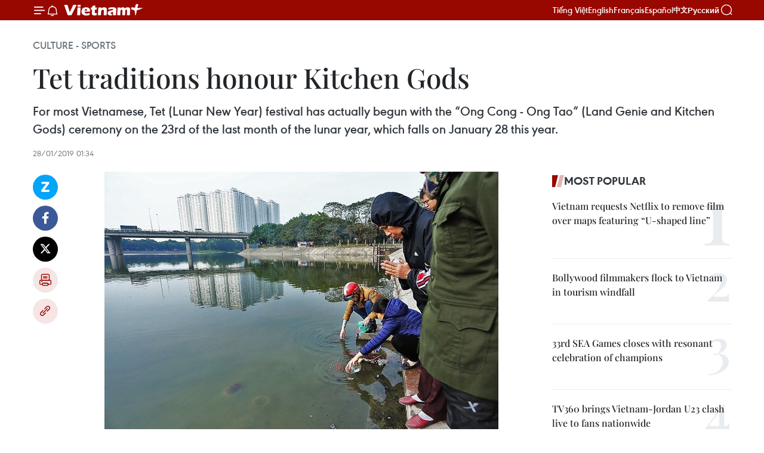

--- FILE ---
content_type: text/html;charset=utf-8
request_url: https://en.vietnamplus.vn/tet-traditions-honour-kitchen-gods-post145825.vnp
body_size: 24141
content:
<!DOCTYPE html> <html lang="en" class="en"> <head> <title>Tet traditions honour Kitchen Gods | Vietnam+ (VietnamPlus)</title> <meta name="description" content=" For most Vietnamese, Tet (Lunar New Year) festival has actually begun with the “Ong Cong - Ong Tao” (Land Genie and Kitchen Gods) ceremony on the 23rd of the last month of the lunar year, which falls on January 28 this year."/> <meta name="keywords" content="Tet (Lunar New Year), “Ong Cong - Ong Tao”, Land Genie and Kitchen Gods, God of Heaven, carps, New Year&#39;s Eve, Vietnamese New Year, family happiness, family union, Vietnam, Vietnam news, Vietnam News Agency"/> <meta name="news_keywords" content="Tet (Lunar New Year), “Ong Cong - Ong Tao”, Land Genie and Kitchen Gods, God of Heaven, carps, New Year&#39;s Eve, Vietnamese New Year, family happiness, family union, Vietnam, Vietnam news, Vietnam News Agency"/> <meta http-equiv="Content-Type" content="text/html; charset=utf-8" /> <meta http-equiv="X-UA-Compatible" content="IE=edge"/> <meta http-equiv="refresh" content="1800" /> <meta name="revisit-after" content="1 days" /> <meta name="viewport" content="width=device-width, initial-scale=1"> <meta http-equiv="content-language" content="vi" /> <meta name="format-detection" content="telephone=no"/> <meta name="format-detection" content="address=no"/> <meta name="apple-mobile-web-app-capable" content="yes"> <meta name="apple-mobile-web-app-status-bar-style" content="black"> <meta name="apple-mobile-web-app-title" content="Vietnam+ (VietnamPlus)"/> <meta name="referrer" content="no-referrer-when-downgrade"/> <link rel="shortcut icon" href="https://media.vietnamplus.vn/assets/web/styles/img/favicon.ico" type="image/x-icon" /> <link rel="preconnect" href="https://media.vietnamplus.vn"/> <link rel="dns-prefetch" href="https://media.vietnamplus.vn"/> <link rel="preconnect" href="//www.google-analytics.com" /> <link rel="preconnect" href="//www.googletagmanager.com" /> <link rel="preconnect" href="//stc.za.zaloapp.com" /> <link rel="preconnect" href="//fonts.googleapis.com" /> <link rel="preconnect" href="//pagead2.googlesyndication.com"/> <link rel="preconnect" href="//tpc.googlesyndication.com"/> <link rel="preconnect" href="//securepubads.g.doubleclick.net"/> <link rel="preconnect" href="//accounts.google.com"/> <link rel="preconnect" href="//adservice.google.com"/> <link rel="preconnect" href="//adservice.google.com.vn"/> <link rel="preconnect" href="//www.googletagservices.com"/> <link rel="preconnect" href="//partner.googleadservices.com"/> <link rel="preconnect" href="//tpc.googlesyndication.com"/> <link rel="preconnect" href="//za.zdn.vn"/> <link rel="preconnect" href="//sp.zalo.me"/> <link rel="preconnect" href="//connect.facebook.net"/> <link rel="preconnect" href="//www.facebook.com"/> <link rel="dns-prefetch" href="//www.google-analytics.com" /> <link rel="dns-prefetch" href="//www.googletagmanager.com" /> <link rel="dns-prefetch" href="//stc.za.zaloapp.com" /> <link rel="dns-prefetch" href="//fonts.googleapis.com" /> <link rel="dns-prefetch" href="//pagead2.googlesyndication.com"/> <link rel="dns-prefetch" href="//tpc.googlesyndication.com"/> <link rel="dns-prefetch" href="//securepubads.g.doubleclick.net"/> <link rel="dns-prefetch" href="//accounts.google.com"/> <link rel="dns-prefetch" href="//adservice.google.com"/> <link rel="dns-prefetch" href="//adservice.google.com.vn"/> <link rel="dns-prefetch" href="//www.googletagservices.com"/> <link rel="dns-prefetch" href="//partner.googleadservices.com"/> <link rel="dns-prefetch" href="//tpc.googlesyndication.com"/> <link rel="dns-prefetch" href="//za.zdn.vn"/> <link rel="dns-prefetch" href="//sp.zalo.me"/> <link rel="dns-prefetch" href="//connect.facebook.net"/> <link rel="dns-prefetch" href="//www.facebook.com"/> <link rel="dns-prefetch" href="//graph.facebook.com"/> <link rel="dns-prefetch" href="//static.xx.fbcdn.net"/> <link rel="dns-prefetch" href="//staticxx.facebook.com"/> <script> var cmsConfig = { domainDesktop: 'https://en.vietnamplus.vn', domainMobile: 'https://en.vietnamplus.vn', domainApi: 'https://en-api.vietnamplus.vn', domainStatic: 'https://media.vietnamplus.vn', domainLog: 'https://en-log.vietnamplus.vn', googleAnalytics: 'G\-ZF59SL1YG8', siteId: 0, pageType: 1, objectId: 145825, adsZone: 215, allowAds: true, adsLazy: true, antiAdblock: true, }; if (window.location.protocol !== 'https:' && window.location.hostname.indexOf('vietnamplus.vn') !== -1) { window.location = 'https://' + window.location.hostname + window.location.pathname + window.location.hash; } var USER_AGENT=window.navigator&&(window.navigator.userAgent||window.navigator.vendor)||window.opera||"",IS_MOBILE=/Android|webOS|iPhone|iPod|BlackBerry|Windows Phone|IEMobile|Mobile Safari|Opera Mini/i.test(USER_AGENT),IS_REDIRECT=!1;function setCookie(e,o,i){var n=new Date,i=(n.setTime(n.getTime()+24*i*60*60*1e3),"expires="+n.toUTCString());document.cookie=e+"="+o+"; "+i+";path=/;"}function getCookie(e){var o=document.cookie.indexOf(e+"="),i=o+e.length+1;return!o&&e!==document.cookie.substring(0,e.length)||-1===o?null:(-1===(e=document.cookie.indexOf(";",i))&&(e=document.cookie.length),unescape(document.cookie.substring(i,e)))}IS_MOBILE&&getCookie("isDesktop")&&(setCookie("isDesktop",1,-1),window.location=window.location.pathname.replace(".amp", ".vnp")+window.location.search,IS_REDIRECT=!0); </script> <script> if(USER_AGENT && USER_AGENT.indexOf("facebot") <= 0 && USER_AGENT.indexOf("facebookexternalhit") <= 0) { var query = ''; var hash = ''; if (window.location.search) query = window.location.search; if (window.location.hash) hash = window.location.hash; var canonicalUrl = 'https://en.vietnamplus.vn/tet-traditions-honour-kitchen-gods-post145825.vnp' + query + hash ; var curUrl = decodeURIComponent(window.location.href); if(!location.port && canonicalUrl.startsWith("http") && curUrl != canonicalUrl){ window.location.replace(canonicalUrl); } } </script> <meta property="fb:pages" content="120834779440" /> <meta property="fb:app_id" content="1960985707489919" /> <meta name="author" content="Vietnam+ (VietnamPlus)" /> <meta name="copyright" content="Copyright © 2026 by Vietnam+ (VietnamPlus)" /> <meta name="RATING" content="GENERAL" /> <meta name="GENERATOR" content="Vietnam+ (VietnamPlus)" /> <meta content="Vietnam+ (VietnamPlus)" itemprop="sourceOrganization" name="source"/> <meta content="news" itemprop="genre" name="medium"/> <meta name="robots" content="noarchive, max-image-preview:large, index, follow" /> <meta name="GOOGLEBOT" content="noarchive, max-image-preview:large, index, follow" /> <link rel="canonical" href="https://en.vietnamplus.vn/tet-traditions-honour-kitchen-gods-post145825.vnp" /> <meta property="og:site_name" content="Vietnam+ (VietnamPlus)"/> <meta property="og:rich_attachment" content="true"/> <meta property="og:type" content="article"/> <meta property="og:url" content="https://en.vietnamplus.vn/tet-traditions-honour-kitchen-gods-post145825.vnp"/> <meta property="og:image" content="https://mediaen.vietnamplus.vn/images/f579a678cf9e90879541752073c26005a159b72427c31fb6e6b4d3719fc6f49f24220f88c0e6fdf977cd48101f1722ed6abb88a9ead1786385b2d5a3f3e460aa03a91f0e635241d876a9b173ce529224/kichen_god.jpg.webp"/> <meta property="og:image:width" content="1200"/> <meta property="og:image:height" content="630"/> <meta property="og:title" content="Tet traditions honour Kitchen Gods"/> <meta property="og:description" content=" For most Vietnamese, Tet (Lunar New Year) festival has actually begun with the “Ong Cong - Ong Tao” (Land Genie and Kitchen Gods) ceremony on the 23rd of the last month of the lunar year, which falls on January 28 this year."/> <meta name="twitter:card" value="summary"/> <meta name="twitter:url" content="https://en.vietnamplus.vn/tet-traditions-honour-kitchen-gods-post145825.vnp"/> <meta name="twitter:title" content="Tet traditions honour Kitchen Gods"/> <meta name="twitter:description" content=" For most Vietnamese, Tet (Lunar New Year) festival has actually begun with the “Ong Cong - Ong Tao” (Land Genie and Kitchen Gods) ceremony on the 23rd of the last month of the lunar year, which falls on January 28 this year."/> <meta name="twitter:image" content="https://mediaen.vietnamplus.vn/images/f579a678cf9e90879541752073c26005a159b72427c31fb6e6b4d3719fc6f49f24220f88c0e6fdf977cd48101f1722ed6abb88a9ead1786385b2d5a3f3e460aa03a91f0e635241d876a9b173ce529224/kichen_god.jpg.webp"/> <meta name="twitter:site" content="@Vietnam+ (VietnamPlus)"/> <meta name="twitter:creator" content="@Vietnam+ (VietnamPlus)"/> <meta property="article:publisher" content="https://www.facebook.com/VietnamPlus" /> <meta property="article:tag" content="Tet (Lunar New Year), “Ong Cong - Ong Tao”, Land Genie and Kitchen Gods, God of Heaven, carps, New Year&#39;s Eve, Vietnamese New Year, family happiness, family union, Vietnam, Vietnam news, Vietnam News Agency"/> <meta property="article:section" content="Culture - Sports " /> <meta property="article:published_time" content="2019-01-28T08:34:00+0700"/> <meta property="article:modified_time" content="2019-01-28T08:43:00+0700"/> <script type="application/ld+json"> { "@context": "http://schema.org", "@type": "Organization", "name": "Vietnam+ (VietnamPlus)", "url": "https://en.vietnamplus.vn", "logo": "https://media.vietnamplus.vn/assets/web/styles/img/logo.png", "foundingDate": "2008", "founders": [ { "@type": "Person", "name": "Thông tấn xã Việt Nam (TTXVN)" } ], "address": [ { "@type": "PostalAddress", "streetAddress": "Số 05 Lý Thường Kiệt - Hà Nội - Việt Nam", "addressLocality": "Hà Nội City", "addressRegion": "Northeast", "postalCode": "100000", "addressCountry": "VNM" } ], "contactPoint": [ { "@type": "ContactPoint", "telephone": "+84-243-941-1349", "contactType": "customer service" }, { "@type": "ContactPoint", "telephone": "+84-243-941-1348", "contactType": "customer service" } ], "sameAs": [ "https://www.facebook.com/VietnamPlus", "https://www.tiktok.com/@vietnamplus", "https://twitter.com/vietnamplus", "https://www.youtube.com/c/BaoVietnamPlus" ] } </script> <script type="application/ld+json"> { "@context" : "https://schema.org", "@type" : "WebSite", "name": "Vietnam+ (VietnamPlus)", "url": "https://en.vietnamplus.vn", "alternateName" : "Báo điện tử VIETNAMPLUS, Cơ quan của Thông tấn xã Việt Nam (TTXVN)", "potentialAction": { "@type": "SearchAction", "target": { "@type": "EntryPoint", "urlTemplate": "https://en.vietnamplus.vn/search/?q={search_term_string}" }, "query-input": "required name=search_term_string" } } </script> <script type="application/ld+json"> { "@context":"http://schema.org", "@type":"BreadcrumbList", "itemListElement":[ { "@type":"ListItem", "position":1, "item":{ "@id":"https://en.vietnamplus.vn/culturesports/", "name":"Culture - Sports" } } ] } </script> <script type="application/ld+json"> { "@context": "http://schema.org", "@type": "NewsArticle", "mainEntityOfPage":{ "@type":"WebPage", "@id":"https://en.vietnamplus.vn/tet-traditions-honour-kitchen-gods-post145825.vnp" }, "headline": "Tet traditions honour Kitchen Gods", "description": "For most Vietnamese, Tet (Lunar New Year) festival has actually begun with the “Ong Cong - Ong Tao” (Land Genie and Kitchen Gods) ceremony on the 23rd of the last month of the lunar year, which falls on January 28 this year.", "image": { "@type": "ImageObject", "url": "https://mediaen.vietnamplus.vn/images/f579a678cf9e90879541752073c26005a159b72427c31fb6e6b4d3719fc6f49f24220f88c0e6fdf977cd48101f1722ed6abb88a9ead1786385b2d5a3f3e460aa03a91f0e635241d876a9b173ce529224/kichen_god.jpg.webp", "width" : 1200, "height" : 675 }, "datePublished": "2019-01-28T08:34:00+0700", "dateModified": "2019-01-28T08:43:00+0700", "author": { "@type": "Person", "name": "" }, "publisher": { "@type": "Organization", "name": "Vietnam+ (VietnamPlus)", "logo": { "@type": "ImageObject", "url": "https://media.vietnamplus.vn/assets/web/styles/img/logo.png" } } } </script> <link rel="preload" href="https://media.vietnamplus.vn/assets/web/styles/css/main.min-1.0.14.css" as="style"> <link rel="preload" href="https://media.vietnamplus.vn/assets/web/js/main.min-1.0.33.js" as="script"> <link rel="preload" href="https://media.vietnamplus.vn/assets/web/js/detail.min-1.0.15.js" as="script"> <link rel="preload" href="https://common.mcms.one/assets/styles/css/vietnamplus-1.0.0.css" as="style"> <link rel="stylesheet" href="https://common.mcms.one/assets/styles/css/vietnamplus-1.0.0.css"> <link id="cms-style" rel="stylesheet" href="https://media.vietnamplus.vn/assets/web/styles/css/main.min-1.0.14.css"> <script type="text/javascript"> var _metaOgUrl = 'https://en.vietnamplus.vn/tet-traditions-honour-kitchen-gods-post145825.vnp'; var page_title = document.title; var tracked_url = window.location.pathname + window.location.search + window.location.hash; var cate_path = 'culturesports'; if (cate_path.length > 0) { tracked_url = "/" + cate_path + tracked_url; } </script> <script async="" src="https://www.googletagmanager.com/gtag/js?id=G-ZF59SL1YG8"></script> <script> window.dataLayer = window.dataLayer || []; function gtag(){dataLayer.push(arguments);} gtag('js', new Date()); gtag('config', 'G-ZF59SL1YG8', {page_path: tracked_url}); </script> <script>window.dataLayer = window.dataLayer || [];dataLayer.push({'pageCategory': '/culturesports'});</script> <script> window.dataLayer = window.dataLayer || []; dataLayer.push({ 'event': 'Pageview', 'articleId': '145825', 'articleTitle': 'Tet traditions honour Kitchen Gods', 'articleCategory': 'Culture - Sports ', 'articleAlowAds': true, 'articleType': 'detail', 'articleTags': 'Tet (Lunar New Year), “Ong Cong - Ong Tao”, Land Genie and Kitchen Gods, God of Heaven, carps, New Year's Eve, Vietnamese New Year, family happiness, family union, Vietnam, Vietnam news, Vietnam News Agency', 'articlePublishDate': '2019-01-28T08:34:00+0700', 'articleThumbnail': 'https://mediaen.vietnamplus.vn/images/f579a678cf9e90879541752073c26005a159b72427c31fb6e6b4d3719fc6f49f24220f88c0e6fdf977cd48101f1722ed6abb88a9ead1786385b2d5a3f3e460aa03a91f0e635241d876a9b173ce529224/kichen_god.jpg.webp', 'articleShortUrl': 'https://en.vietnamplus.vn/tet-traditions-honour-kitchen-gods-post145825.vnp', 'articleFullUrl': 'https://en.vietnamplus.vn/tet-traditions-honour-kitchen-gods-post145825.vnp', }); </script> <script type='text/javascript'> gtag('event', 'article_page',{ 'articleId': '145825', 'articleTitle': 'Tet traditions honour Kitchen Gods', 'articleCategory': 'Culture - Sports ', 'articleAlowAds': true, 'articleType': 'detail', 'articleTags': 'Tet (Lunar New Year), “Ong Cong - Ong Tao”, Land Genie and Kitchen Gods, God of Heaven, carps, New Year's Eve, Vietnamese New Year, family happiness, family union, Vietnam, Vietnam news, Vietnam News Agency', 'articlePublishDate': '2019-01-28T08:34:00+0700', 'articleThumbnail': 'https://mediaen.vietnamplus.vn/images/f579a678cf9e90879541752073c26005a159b72427c31fb6e6b4d3719fc6f49f24220f88c0e6fdf977cd48101f1722ed6abb88a9ead1786385b2d5a3f3e460aa03a91f0e635241d876a9b173ce529224/kichen_god.jpg.webp', 'articleShortUrl': 'https://en.vietnamplus.vn/tet-traditions-honour-kitchen-gods-post145825.vnp', 'articleFullUrl': 'https://en.vietnamplus.vn/tet-traditions-honour-kitchen-gods-post145825.vnp', }); </script> <script>(function(w,d,s,l,i){w[l]=w[l]||[];w[l].push({'gtm.start': new Date().getTime(),event:'gtm.js'});var f=d.getElementsByTagName(s)[0], j=d.createElement(s),dl=l!='dataLayer'?'&l='+l:'';j.async=true;j.src= 'https://www.googletagmanager.com/gtm.js?id='+i+dl;f.parentNode.insertBefore(j,f); })(window,document,'script','dataLayer','GTM-5WM58F3N');</script> <script type="text/javascript"> !function(){"use strict";function e(e){var t=!(arguments.length>1&&void 0!==arguments[1])||arguments[1],c=document.createElement("script");c.src=e,t?c.type="module":(c.async=!0,c.type="text/javascript",c.setAttribute("nomodule",""));var n=document.getElementsByTagName("script")[0];n.parentNode.insertBefore(c,n)}!function(t,c){!function(t,c,n){var a,o,r;n.accountId=c,null!==(a=t.marfeel)&&void 0!==a||(t.marfeel={}),null!==(o=(r=t.marfeel).cmd)&&void 0!==o||(r.cmd=[]),t.marfeel.config=n;var i="https://sdk.mrf.io/statics";e("".concat(i,"/marfeel-sdk.js?id=").concat(c),!0),e("".concat(i,"/marfeel-sdk.es5.js?id=").concat(c),!1)}(t,c,arguments.length>2&&void 0!==arguments[2]?arguments[2]:{})}(window,2272,{} )}(); </script> <script async src="https://sp.zalo.me/plugins/sdk.js"></script> </head> <body class="detail-page"> <div id="sdaWeb_SdaMasthead" class="rennab rennab-top" data-platform="1" data-position="Web_SdaMasthead"> </div> <header class=" site-header"> <div class="sticky"> <div class="container"> <i class="ic-menu"></i> <i class="ic-bell"></i> <div id="header-news" class="pick-news hidden" data-source="header-latest-news"></div> <a class="small-logo" href="/" title="Vietnam+ (VietnamPlus)">Vietnam+ (VietnamPlus)</a> <ul class="menu"> <li> <a href="https://www.vietnamplus.vn" title="Tiếng Việt" target="_blank">Tiếng Việt</a> </li> <li> <a href="https://en.vietnamplus.vn" title="English" target="_blank" rel="nofollow">English</a> </li> <li> <a href="https://fr.vietnamplus.vn" title="Français" target="_blank" rel="nofollow">Français</a> </li> <li> <a href="https://es.vietnamplus.vn" title="Español" target="_blank" rel="nofollow">Español</a> </li> <li> <a href="https://zh.vietnamplus.vn" title="中文" target="_blank" rel="nofollow">中文</a> </li> <li> <a href="https://ru.vietnamplus.vn" title="Русский" target="_blank" rel="nofollow">Русский</a> </li> </ul> <div class="search-wrapper"> <i class="ic-search"></i> <input type="text" class="search txtsearch" placeholder="Keyword"> </div> </div> </div> </header> <div class="site-body"> <div id="sdaWeb_SdaBackground" class="rennab " data-platform="1" data-position="Web_SdaBackground"> </div> <div class="container"> <div class="breadcrumb breadcrumb-detail"> <h2 class="main"> <a href="https://en.vietnamplus.vn/culturesports/" title="Culture - Sports " class="active">Culture - Sports </a> </h2> </div> <div id="sdaWeb_SdaTop" class="rennab " data-platform="1" data-position="Web_SdaTop"> </div> <div class="article"> <h1 class="article__title cms-title "> Tet traditions honour Kitchen Gods </h1> <div class="article__sapo cms-desc"> For most Vietnamese, Tet (Lunar New Year) festival has actually begun with the “Ong Cong - Ong Tao” (Land Genie and Kitchen Gods) ceremony on the 23rd of the last month of the lunar year, which falls on January 28 this year. </div> <div id="sdaWeb_SdaArticleAfterSapo" class="rennab " data-platform="1" data-position="Web_SdaArticleAfterSapo"> </div> <div class="article__meta"> <time class="time" datetime="2019-01-28T08:34:00+0700" data-time="1548639240" data-friendly="false">Monday, January 28, 2019 08:34</time> <meta class="cms-date" itemprop="datePublished" content="2019-01-28T08:34:00+0700"> </div> <div class="col"> <div class="main-col content-col"> <div class="article__body zce-content-body cms-body" itemprop="articleBody"> <div class="social-pin sticky article__social"> <a href="javascript:void(0);" class="zl zalo-share-button" title="Zalo" data-href="https://en.vietnamplus.vn/tet-traditions-honour-kitchen-gods-post145825.vnp" data-oaid="4486284411240520426" data-layout="1" data-color="blue" data-customize="true">Zalo</a> <a href="javascript:void(0);" class="item fb" data-href="https://en.vietnamplus.vn/tet-traditions-honour-kitchen-gods-post145825.vnp" data-rel="facebook" title="Facebook">Facebook</a> <a href="javascript:void(0);" class="item tw" data-href="https://en.vietnamplus.vn/tet-traditions-honour-kitchen-gods-post145825.vnp" data-rel="twitter" title="Twitter">Twitter</a> <a href="javascript:void(0);" class="bookmark sendbookmark hidden" onclick="ME.sendBookmark(this, 145825);" data-id="145825" title="Bookmark">Bookmark</a> <a href="javascript:void(0);" class="print sendprint" title="Print" data-href="/print-145825.html">Print</a> <a href="javascript:void(0);" class="item link" data-href="https://en.vietnamplus.vn/tet-traditions-honour-kitchen-gods-post145825.vnp" data-rel="copy" title="Copy link">Copy link</a> </div> <div class="ExternalClass9683A3C0B3524DEFA35A1BFE853CD1C7"> <div class="article-photo"> <a href="/Uploaded_EN/sxtt/2019_01_28/kichen_god.jpg" rel="nofollow" target="_blank"><img alt="Tet traditions honour Kitchen Gods ảnh 1" src="[data-uri]" class="lazyload cms-photo" data-large-src="https://mediaen.vietnamplus.vn/images/d0e53d05e2a66ff390ceb759790db14e6ded5690606bb7f1d4f9e5ec1ac21958b569fc48a58a66eee8ac0a9aa15c73da11cb98740dbe99edacbf5bbedc555397/kichen_god.jpg" data-src="https://mediaen.vietnamplus.vn/images/be1816f7aba1b65b5289f203216036c5308c9c56f12792439d21d3ca2459f632f30fb37157955513a5de355316b2ab5603a91f0e635241d876a9b173ce529224/kichen_god.jpg" title="Tet traditions honour Kitchen Gods ảnh 1"></a><span>People release live carps into lakes and pray for good luck (Photo: VNA)</span> </div>
</div>
<div class="ExternalClass9683A3C0B3524DEFA35A1BFE853CD1C7"> <strong>Hanoi (VNA)</strong> - For most Vietnamese, Tet (Lunar New Year) festival has actually begun with the “Ong Cong - Ong Tao” (Land Genie and Kitchen Gods) ceremony on the 23rd of the last month of the lunar year, which falls on January 28 this year. <br> <br> On this day, every family is busy staging a farewell ceremony for the Land Genie and the Kitchen Gods on their yearly visit of Heaven. <br> <br> The Kitchen Gods, the guardian spirit of the kitchen, are believed to comprise two male gods and one female, who bless the household and keep up the kitchen fire, making every member of the family happy and well-off. <br> <br> As the legend goes, the Land Genie and the Kitchen Gods will ride carps to Heaven on the day to deliver an annual report on the household’s activities to the God of Heaven. <br> <br> As the gods make their journey on the back of fish, it is traditional to release live carps into lakes or rivers, which is considered a kindhearted deed to pray for good luck. <br> <br> On the day, people also burn paper clothing, including hats, robes and boots, intended for use by the genies on the trip beyond. <br> <br> After the Kitchen Gods go to Heaven, families begin tidying and decorating their houses to usher in the New Year as they believe that a clean house represents a fresh star. <br> <br> On New Year's Eve, both genies will return to the earth and resume their caretaking duties in the kitchen of the house. <br> <br> Although residents in each region across the country pay their homage to Ong Cong and Ong Tao in slightly different ways, the gods remain important figures in the rich texture of Vietnamese New Year. <br> <br> The fire in the kitchen is the symbol of not only warm family union, but also a bumper harvest and agricultural development of Vietnamese people. The custom of worshipping the Kitchen Gods reflects Vietnamese’s respect of family happiness.-VNA
</div> <div class="article__source"> <div class="source"> <span class="name">VNA</span> </div> </div> <div id="sdaWeb_SdaArticleAfterBody" class="rennab " data-platform="1" data-position="Web_SdaArticleAfterBody"> </div> </div> <div class="article__tag"> <a class="active" href="https://en.vietnamplus.vn/tag.vnp?q=Tet (Lunar New Year)" title="Tet (Lunar New Year)">#Tet (Lunar New Year)</a> <a class="active" href="https://en.vietnamplus.vn/tag.vnp?q=“Ong Cong - Ong Tao”" title="“Ong Cong - Ong Tao”">#“Ong Cong - Ong Tao”</a> <a class="" href="https://en.vietnamplus.vn/tag.vnp?q=Land Genie and Kitchen Gods" title="Land Genie and Kitchen Gods">#Land Genie and Kitchen Gods</a> <a class="" href="https://en.vietnamplus.vn/tag.vnp?q=God of Heaven" title="God of Heaven">#God of Heaven</a> <a class="" href="https://en.vietnamplus.vn/tag.vnp?q=carps" title="carps">#carps</a> <a class="" href="https://en.vietnamplus.vn/tag.vnp?q=New Year&#39;s Eve" title="New Year&#39;s Eve">#New Year's Eve</a> <a class="" href="https://en.vietnamplus.vn/tag.vnp?q=Vietnamese New Year" title="Vietnamese New Year">#Vietnamese New Year</a> <a class="" href="https://en.vietnamplus.vn/tag.vnp?q=family happiness" title="family happiness">#family happiness</a> <a class="" href="https://en.vietnamplus.vn/tag.vnp?q=family union" title="family union">#family union</a> <a class="" href="https://en.vietnamplus.vn/tag/vietnam-tag10.vnp" title="Vietnam">#Vietnam</a> <a class="" href="https://en.vietnamplus.vn/tag/vietnam-news-tag14.vnp" title="Vietnam news">#Vietnam news</a> <a class="" href="https://en.vietnamplus.vn/tag/vietnam-news-agency-tag2.vnp" title="Vietnam News Agency">#Vietnam News Agency</a> </div> <div id="sdaWeb_SdaArticleAfterTag" class="rennab " data-platform="1" data-position="Web_SdaArticleAfterTag"> </div> <div class="wrap-social"> <div class="social-pin article__social"> <a href="javascript:void(0);" class="zl zalo-share-button" title="Zalo" data-href="https://en.vietnamplus.vn/tet-traditions-honour-kitchen-gods-post145825.vnp" data-oaid="4486284411240520426" data-layout="1" data-color="blue" data-customize="true">Zalo</a> <a href="javascript:void(0);" class="item fb" data-href="https://en.vietnamplus.vn/tet-traditions-honour-kitchen-gods-post145825.vnp" data-rel="facebook" title="Facebook">Facebook</a> <a href="javascript:void(0);" class="item tw" data-href="https://en.vietnamplus.vn/tet-traditions-honour-kitchen-gods-post145825.vnp" data-rel="twitter" title="Twitter">Twitter</a> <a href="javascript:void(0);" class="bookmark sendbookmark hidden" onclick="ME.sendBookmark(this, 145825);" data-id="145825" title="Bookmark">Bookmark</a> <a href="javascript:void(0);" class="print sendprint" title="Print" data-href="/print-145825.html">Print</a> <a href="javascript:void(0);" class="item link" data-href="https://en.vietnamplus.vn/tet-traditions-honour-kitchen-gods-post145825.vnp" data-rel="copy" title="Copy link">Copy link</a> </div> <a href="https://news.google.com/publications/CAAqBwgKMN-18wowlLWFAw?hl=vi&gl=VN&ceid=VN%3Avi" class="google-news" target="_blank" title="Google News">Follow VietnamPlus</a> </div> <div id="sdaWeb_SdaArticleAfterBody1" class="rennab " data-platform="1" data-position="Web_SdaArticleAfterBody1"> </div> <div id="sdaWeb_SdaArticleAfterBody2" class="rennab " data-platform="1" data-position="Web_SdaArticleAfterBody2"> </div> <div class="box-related-news"> <h3 class="box-heading"> <span class="title">Related News</span> </h3> <div class="box-content" data-source="related-news"> <article class="story"> <figure class="story__thumb"> <a class="cms-link" href="https://en.vietnamplus.vn/hanoi-mayor-pays-tet-visits-to-disadvantaged-people-post145788.vnp" title="Hanoi mayor pays Tet visits to disadvantaged people "> <img class="lazyload" src="[data-uri]" data-src="https://mediaen.vietnamplus.vn/images/9319dea850fa01a58eeade80b2305b43fd9e2a9f3c58db3b76f34ff0e293654a3c299df9c3bd91bdf2e6b3f75505da3b48b582de9ce7c5412dd38625c52719fee04fd70522b1b8f097e35385b72e001f03a91f0e635241d876a9b173ce529224/Hanoi_Chairman_present_Tet_gifts.jpg.webp" data-srcset="https://mediaen.vietnamplus.vn/images/9319dea850fa01a58eeade80b2305b43fd9e2a9f3c58db3b76f34ff0e293654a3c299df9c3bd91bdf2e6b3f75505da3b48b582de9ce7c5412dd38625c52719fee04fd70522b1b8f097e35385b72e001f03a91f0e635241d876a9b173ce529224/Hanoi_Chairman_present_Tet_gifts.jpg.webp 1x, https://mediaen.vietnamplus.vn/images/96ce4c3abba2f1be0420300cd1a89774fd9e2a9f3c58db3b76f34ff0e293654a3c299df9c3bd91bdf2e6b3f75505da3b48b582de9ce7c5412dd38625c52719fee04fd70522b1b8f097e35385b72e001f03a91f0e635241d876a9b173ce529224/Hanoi_Chairman_present_Tet_gifts.jpg.webp 2x" alt="Hanoi mayor pays Tet visits to disadvantaged people "> <noscript><img src="https://mediaen.vietnamplus.vn/images/9319dea850fa01a58eeade80b2305b43fd9e2a9f3c58db3b76f34ff0e293654a3c299df9c3bd91bdf2e6b3f75505da3b48b582de9ce7c5412dd38625c52719fee04fd70522b1b8f097e35385b72e001f03a91f0e635241d876a9b173ce529224/Hanoi_Chairman_present_Tet_gifts.jpg.webp" srcset="https://mediaen.vietnamplus.vn/images/9319dea850fa01a58eeade80b2305b43fd9e2a9f3c58db3b76f34ff0e293654a3c299df9c3bd91bdf2e6b3f75505da3b48b582de9ce7c5412dd38625c52719fee04fd70522b1b8f097e35385b72e001f03a91f0e635241d876a9b173ce529224/Hanoi_Chairman_present_Tet_gifts.jpg.webp 1x, https://mediaen.vietnamplus.vn/images/96ce4c3abba2f1be0420300cd1a89774fd9e2a9f3c58db3b76f34ff0e293654a3c299df9c3bd91bdf2e6b3f75505da3b48b582de9ce7c5412dd38625c52719fee04fd70522b1b8f097e35385b72e001f03a91f0e635241d876a9b173ce529224/Hanoi_Chairman_present_Tet_gifts.jpg.webp 2x" alt="Hanoi mayor pays Tet visits to disadvantaged people " class="image-fallback"></noscript> </a> </figure> <h2 class="story__heading" data-tracking="145788"> <a class=" cms-link" href="https://en.vietnamplus.vn/hanoi-mayor-pays-tet-visits-to-disadvantaged-people-post145788.vnp" title="Hanoi mayor pays Tet visits to disadvantaged people "> Hanoi mayor pays Tet visits to disadvantaged people </a> </h2> <time class="time" datetime="2019-01-26T17:50:00+0700" data-time="1548499800"> 26/01/2019 17:50 </time> <div class="story__summary story__shorten"> Chairman of the Hanoi People’s Committee Nguyen Duc Chung presented 100 gift packages to Catholic people with disadvantaged backgrounds during his Tet visits to Thai Ha and Cua Bac parishes on January 25. </div> </article> <article class="story"> <figure class="story__thumb"> <a class="cms-link" href="https://en.vietnamplus.vn/traditional-tet-rituals-re-enacted-at-thang-long-relic-site-post145790.vnp" title="Traditional Tet rituals re-enacted at Thang Long relic site"> <img class="lazyload" src="[data-uri]" data-src="https://mediaen.vietnamplus.vn/images/9319dea850fa01a58eeade80b2305b43fd9e2a9f3c58db3b76f34ff0e293654a27e34a5d58c53b416a54a8939f91b1608ef41466f4862784788a23db200353b7813fcd1e0a18042b5500bcf98ed87fa6/Hoang_Thanh_Thang_Long.jpg.webp" data-srcset="https://mediaen.vietnamplus.vn/images/9319dea850fa01a58eeade80b2305b43fd9e2a9f3c58db3b76f34ff0e293654a27e34a5d58c53b416a54a8939f91b1608ef41466f4862784788a23db200353b7813fcd1e0a18042b5500bcf98ed87fa6/Hoang_Thanh_Thang_Long.jpg.webp 1x, https://mediaen.vietnamplus.vn/images/96ce4c3abba2f1be0420300cd1a89774fd9e2a9f3c58db3b76f34ff0e293654a27e34a5d58c53b416a54a8939f91b1608ef41466f4862784788a23db200353b7813fcd1e0a18042b5500bcf98ed87fa6/Hoang_Thanh_Thang_Long.jpg.webp 2x" alt="Traditional Tet rituals re-enacted at Thang Long relic site"> <noscript><img src="https://mediaen.vietnamplus.vn/images/9319dea850fa01a58eeade80b2305b43fd9e2a9f3c58db3b76f34ff0e293654a27e34a5d58c53b416a54a8939f91b1608ef41466f4862784788a23db200353b7813fcd1e0a18042b5500bcf98ed87fa6/Hoang_Thanh_Thang_Long.jpg.webp" srcset="https://mediaen.vietnamplus.vn/images/9319dea850fa01a58eeade80b2305b43fd9e2a9f3c58db3b76f34ff0e293654a27e34a5d58c53b416a54a8939f91b1608ef41466f4862784788a23db200353b7813fcd1e0a18042b5500bcf98ed87fa6/Hoang_Thanh_Thang_Long.jpg.webp 1x, https://mediaen.vietnamplus.vn/images/96ce4c3abba2f1be0420300cd1a89774fd9e2a9f3c58db3b76f34ff0e293654a27e34a5d58c53b416a54a8939f91b1608ef41466f4862784788a23db200353b7813fcd1e0a18042b5500bcf98ed87fa6/Hoang_Thanh_Thang_Long.jpg.webp 2x" alt="Traditional Tet rituals re-enacted at Thang Long relic site" class="image-fallback"></noscript> </a> </figure> <h2 class="story__heading" data-tracking="145790"> <a class=" cms-link" href="https://en.vietnamplus.vn/traditional-tet-rituals-re-enacted-at-thang-long-relic-site-post145790.vnp" title="Traditional Tet rituals re-enacted at Thang Long relic site"> Traditional Tet rituals re-enacted at Thang Long relic site </a> </h2> <time class="time" datetime="2019-01-26T17:57:00+0700" data-time="1548500220"> 26/01/2019 17:57 </time> <div class="story__summary story__shorten"> Traditional rituals for the Lunar New Year (Tet) were re-enacted at the Thang Long royal citadel relic site in Hanoi on January 26, giving participants a glimpse at the Tet celebrations of the royals in the past. </div> </article> <article class="story"> <figure class="story__thumb"> <a class="cms-link" href="https://en.vietnamplus.vn/lunar-new-year-biggest-traditional-holiday-in-vietnam-post145796.vnp" title="Lunar New Year – biggest traditional holiday in Vietnam"> <img class="lazyload" src="[data-uri]" data-src="https://mediaen.vietnamplus.vn/images/9319dea850fa01a58eeade80b2305b43fd9e2a9f3c58db3b76f34ff0e293654ab9bac88b09cce0fa0a2565ca7f6d7170e1f8fdf8df218aae8a1f5d495319ffe6/Kitchen_Gods.jpg.webp" data-srcset="https://mediaen.vietnamplus.vn/images/9319dea850fa01a58eeade80b2305b43fd9e2a9f3c58db3b76f34ff0e293654ab9bac88b09cce0fa0a2565ca7f6d7170e1f8fdf8df218aae8a1f5d495319ffe6/Kitchen_Gods.jpg.webp 1x, https://mediaen.vietnamplus.vn/images/96ce4c3abba2f1be0420300cd1a89774fd9e2a9f3c58db3b76f34ff0e293654ab9bac88b09cce0fa0a2565ca7f6d7170e1f8fdf8df218aae8a1f5d495319ffe6/Kitchen_Gods.jpg.webp 2x" alt="Lunar New Year – biggest traditional holiday in Vietnam"> <noscript><img src="https://mediaen.vietnamplus.vn/images/9319dea850fa01a58eeade80b2305b43fd9e2a9f3c58db3b76f34ff0e293654ab9bac88b09cce0fa0a2565ca7f6d7170e1f8fdf8df218aae8a1f5d495319ffe6/Kitchen_Gods.jpg.webp" srcset="https://mediaen.vietnamplus.vn/images/9319dea850fa01a58eeade80b2305b43fd9e2a9f3c58db3b76f34ff0e293654ab9bac88b09cce0fa0a2565ca7f6d7170e1f8fdf8df218aae8a1f5d495319ffe6/Kitchen_Gods.jpg.webp 1x, https://mediaen.vietnamplus.vn/images/96ce4c3abba2f1be0420300cd1a89774fd9e2a9f3c58db3b76f34ff0e293654ab9bac88b09cce0fa0a2565ca7f6d7170e1f8fdf8df218aae8a1f5d495319ffe6/Kitchen_Gods.jpg.webp 2x" alt="Lunar New Year – biggest traditional holiday in Vietnam" class="image-fallback"></noscript> </a> </figure> <h2 class="story__heading" data-tracking="145796"> <a class=" cms-link" href="https://en.vietnamplus.vn/lunar-new-year-biggest-traditional-holiday-in-vietnam-post145796.vnp" title="Lunar New Year – biggest traditional holiday in Vietnam"> Lunar New Year – biggest traditional holiday in Vietnam </a> </h2> <time class="time" datetime="2019-01-27T14:24:00+0700" data-time="1548573840"> 27/01/2019 14:24 </time> <div class="story__summary story__shorten"> The traditional Lunar New Year (Tet) is the biggest and oldest festival in Vietnam, bringing its people together to celebrate the sacred and meaningful annual event. </div> </article> <article class="story"> <figure class="story__thumb"> <a class="cms-link" href="https://en.vietnamplus.vn/prime-minister-meets-overseas-vietnamese-joining-homeland-spring-programme-post145802.vnp" title="Prime Minister meets overseas Vietnamese joining Homeland Spring programme"> <img class="lazyload" src="[data-uri]" data-src="https://mediaen.vietnamplus.vn/images/9319dea850fa01a58eeade80b2305b43fd9e2a9f3c58db3b76f34ff0e293654afd22833a4b1bef1e388e11702d07de021396ba555c65150ed705031db0906c0679bcf9faf4a4af87156edc3933638f0f/nguyen_xuan_phuc_OV.jpg.webp" data-srcset="https://mediaen.vietnamplus.vn/images/9319dea850fa01a58eeade80b2305b43fd9e2a9f3c58db3b76f34ff0e293654afd22833a4b1bef1e388e11702d07de021396ba555c65150ed705031db0906c0679bcf9faf4a4af87156edc3933638f0f/nguyen_xuan_phuc_OV.jpg.webp 1x, https://mediaen.vietnamplus.vn/images/96ce4c3abba2f1be0420300cd1a89774fd9e2a9f3c58db3b76f34ff0e293654afd22833a4b1bef1e388e11702d07de021396ba555c65150ed705031db0906c0679bcf9faf4a4af87156edc3933638f0f/nguyen_xuan_phuc_OV.jpg.webp 2x" alt="Prime Minister meets overseas Vietnamese joining Homeland Spring programme"> <noscript><img src="https://mediaen.vietnamplus.vn/images/9319dea850fa01a58eeade80b2305b43fd9e2a9f3c58db3b76f34ff0e293654afd22833a4b1bef1e388e11702d07de021396ba555c65150ed705031db0906c0679bcf9faf4a4af87156edc3933638f0f/nguyen_xuan_phuc_OV.jpg.webp" srcset="https://mediaen.vietnamplus.vn/images/9319dea850fa01a58eeade80b2305b43fd9e2a9f3c58db3b76f34ff0e293654afd22833a4b1bef1e388e11702d07de021396ba555c65150ed705031db0906c0679bcf9faf4a4af87156edc3933638f0f/nguyen_xuan_phuc_OV.jpg.webp 1x, https://mediaen.vietnamplus.vn/images/96ce4c3abba2f1be0420300cd1a89774fd9e2a9f3c58db3b76f34ff0e293654afd22833a4b1bef1e388e11702d07de021396ba555c65150ed705031db0906c0679bcf9faf4a4af87156edc3933638f0f/nguyen_xuan_phuc_OV.jpg.webp 2x" alt="Prime Minister meets overseas Vietnamese joining Homeland Spring programme" class="image-fallback"></noscript> </a> </figure> <h2 class="story__heading" data-tracking="145802"> <a class=" cms-link" href="https://en.vietnamplus.vn/prime-minister-meets-overseas-vietnamese-joining-homeland-spring-programme-post145802.vnp" title="Prime Minister meets overseas Vietnamese joining Homeland Spring programme"> Prime Minister meets overseas Vietnamese joining Homeland Spring programme </a> </h2> <time class="time" datetime="2019-01-27T16:10:00+0700" data-time="1548580200"> 27/01/2019 16:10 </time> <div class="story__summary story__shorten"> Prime Minister Nguyen Xuan Phuc met with 100 overseas Vietnamese (OV) who came home to attend the “Xuan Que Huong” (Homeland Spring) 2019 programme in Hanoi on January 26. </div> </article> </div> </div> <div id="sdaWeb_SdaArticleAfterRelated" class="rennab " data-platform="1" data-position="Web_SdaArticleAfterRelated"> </div> <div class="timeline secondary"> <h3 class="box-heading"> <a href="https://en.vietnamplus.vn/culturesports/" title="Culture - Sports " class="title"> See more </a> </h3> <div class="box-content content-list" data-source="recommendation-215"> <article class="story" data-id="336260"> <figure class="story__thumb"> <a class="cms-link" href="https://en.vietnamplus.vn/afc-u23-asian-cup-2026-thai-fans-fully-convinced-by-vietnams-performance-post336260.vnp" title="AFC U23 Asian Cup 2026: Thai fans ‘fully convinced’ by Vietnam&#39;s performance"> <img class="lazyload" src="[data-uri]" data-src="https://mediaen.vietnamplus.vn/images/67e7c5da7b82c2ed0870d4ffb4f585374d6b3b4b0edf9035d6634cbbd8d1879e4000ea59963e31727e58271ac80117d3d32ffe00c4678f2100720f6642d3d320/vietnams-u23-team.jpg.webp" data-srcset="https://mediaen.vietnamplus.vn/images/67e7c5da7b82c2ed0870d4ffb4f585374d6b3b4b0edf9035d6634cbbd8d1879e4000ea59963e31727e58271ac80117d3d32ffe00c4678f2100720f6642d3d320/vietnams-u23-team.jpg.webp 1x, https://mediaen.vietnamplus.vn/images/39916dc774c6b4fa2683238f57b136704d6b3b4b0edf9035d6634cbbd8d1879e4000ea59963e31727e58271ac80117d3d32ffe00c4678f2100720f6642d3d320/vietnams-u23-team.jpg.webp 2x" alt="Vietnam&#39;s U23 team win 3-2 against the UAE on early January 17 morning (Vietnam time) in the quarter-finals to advance to the semi-finals of the AFC U23 Asian Cup 2026. (Photo: AFC)"> <noscript><img src="https://mediaen.vietnamplus.vn/images/67e7c5da7b82c2ed0870d4ffb4f585374d6b3b4b0edf9035d6634cbbd8d1879e4000ea59963e31727e58271ac80117d3d32ffe00c4678f2100720f6642d3d320/vietnams-u23-team.jpg.webp" srcset="https://mediaen.vietnamplus.vn/images/67e7c5da7b82c2ed0870d4ffb4f585374d6b3b4b0edf9035d6634cbbd8d1879e4000ea59963e31727e58271ac80117d3d32ffe00c4678f2100720f6642d3d320/vietnams-u23-team.jpg.webp 1x, https://mediaen.vietnamplus.vn/images/39916dc774c6b4fa2683238f57b136704d6b3b4b0edf9035d6634cbbd8d1879e4000ea59963e31727e58271ac80117d3d32ffe00c4678f2100720f6642d3d320/vietnams-u23-team.jpg.webp 2x" alt="Vietnam&#39;s U23 team win 3-2 against the UAE on early January 17 morning (Vietnam time) in the quarter-finals to advance to the semi-finals of the AFC U23 Asian Cup 2026. (Photo: AFC)" class="image-fallback"></noscript> </a> </figure> <h2 class="story__heading" data-tracking="336260"> <a class=" cms-link" href="https://en.vietnamplus.vn/afc-u23-asian-cup-2026-thai-fans-fully-convinced-by-vietnams-performance-post336260.vnp" title="AFC U23 Asian Cup 2026: Thai fans ‘fully convinced’ by Vietnam&#39;s performance"> AFC U23 Asian Cup 2026: Thai fans ‘fully convinced’ by Vietnam's performance </a> </h2> <time class="time" datetime="2026-01-19T18:28:38+0700" data-time="1768822118"> 19/01/2026 18:28 </time> <div class="story__summary story__shorten"> <p>Responding to a query by the prominent Thai football fanpage Buriram Prankster v2 on whether Vietnam could defeat China to reach the final, almost all respondents predicted a win for the Vietnamese squad.</p> </div> </article> <article class="story" data-id="336202"> <figure class="story__thumb"> <a class="cms-link" href="https://en.vietnamplus.vn/tet-gifts-chung-cake-made-for-disadvantaged-people-post336202.vnp" title="Tet gifts, chung cake made for disadvantaged people"> <img class="lazyload" src="[data-uri]" data-src="https://mediaen.vietnamplus.vn/images/[base64]/hon-1000-banh-chung-xanh-cung-nguoi-ngheo-an-tet-canh-ty-2020-8-1579071826948397349532-1706063425481-17060634269071819614416-1768629584669937541950.jpg.webp" data-srcset="https://mediaen.vietnamplus.vn/images/[base64]/hon-1000-banh-chung-xanh-cung-nguoi-ngheo-an-tet-canh-ty-2020-8-1579071826948397349532-1706063425481-17060634269071819614416-1768629584669937541950.jpg.webp 1x, https://mediaen.vietnamplus.vn/images/[base64]/hon-1000-banh-chung-xanh-cung-nguoi-ngheo-an-tet-canh-ty-2020-8-1579071826948397349532-1706063425481-17060634269071819614416-1768629584669937541950.jpg.webp 2x" alt="Illustrative photo (Photo: VNA)"> <noscript><img src="https://mediaen.vietnamplus.vn/images/[base64]/hon-1000-banh-chung-xanh-cung-nguoi-ngheo-an-tet-canh-ty-2020-8-1579071826948397349532-1706063425481-17060634269071819614416-1768629584669937541950.jpg.webp" srcset="https://mediaen.vietnamplus.vn/images/[base64]/hon-1000-banh-chung-xanh-cung-nguoi-ngheo-an-tet-canh-ty-2020-8-1579071826948397349532-1706063425481-17060634269071819614416-1768629584669937541950.jpg.webp 1x, https://mediaen.vietnamplus.vn/images/[base64]/hon-1000-banh-chung-xanh-cung-nguoi-ngheo-an-tet-canh-ty-2020-8-1579071826948397349532-1706063425481-17060634269071819614416-1768629584669937541950.jpg.webp 2x" alt="Illustrative photo (Photo: VNA)" class="image-fallback"></noscript> </a> </figure> <h2 class="story__heading" data-tracking="336202"> <a class=" cms-link" href="https://en.vietnamplus.vn/tet-gifts-chung-cake-made-for-disadvantaged-people-post336202.vnp" title="Tet gifts, chung cake made for disadvantaged people"> Tet gifts, chung cake made for disadvantaged people </a> </h2> <time class="time" datetime="2026-01-19T09:34:57+0700" data-time="1768790097"> 19/01/2026 09:34 </time> <div class="story__summary story__shorten"> <p>Beyond its charitable significance, the programme also aims to introduce domestic and international visitors to the unique cultural values of Vietnam’s traditional Tet, while raising public awareness, particularly among younger generations, of the responsibility to preserve and promote the cultural identities of Vietnam’s ethnic groups.</p> </div> </article> <article class="story" data-id="336188"> <figure class="story__thumb"> <a class="cms-link" href="https://en.vietnamplus.vn/asean-para-games-2025-media-centre-launched-flag-raising-ceremony-marks-countdown-in-thailand-post336188.vnp" title="ASEAN Para Games 2025: Media centre launched, flag-raising ceremony marks countdown in Thailand"> <img class="lazyload" src="[data-uri]" data-src="https://mediaen.vietnamplus.vn/images/7d1b1ad3fc9563dcff6a3a0b9636850c2e019c7e63f682cd6cd9ee96a0b7f2f05bb031c6870cd29fe91bfef9fca7c0c7/para.png.webp" data-srcset="https://mediaen.vietnamplus.vn/images/7d1b1ad3fc9563dcff6a3a0b9636850c2e019c7e63f682cd6cd9ee96a0b7f2f05bb031c6870cd29fe91bfef9fca7c0c7/para.png.webp 1x, https://mediaen.vietnamplus.vn/images/9208427127649c9760468496aed1bd782e019c7e63f682cd6cd9ee96a0b7f2f05bb031c6870cd29fe91bfef9fca7c0c7/para.png.webp 2x" alt="Delegations to the ASEAN Para Games 2025 pose for a group photo after the flag-raising ceremony. (Photo: tdtt.gov.vn)"> <noscript><img src="https://mediaen.vietnamplus.vn/images/7d1b1ad3fc9563dcff6a3a0b9636850c2e019c7e63f682cd6cd9ee96a0b7f2f05bb031c6870cd29fe91bfef9fca7c0c7/para.png.webp" srcset="https://mediaen.vietnamplus.vn/images/7d1b1ad3fc9563dcff6a3a0b9636850c2e019c7e63f682cd6cd9ee96a0b7f2f05bb031c6870cd29fe91bfef9fca7c0c7/para.png.webp 1x, https://mediaen.vietnamplus.vn/images/9208427127649c9760468496aed1bd782e019c7e63f682cd6cd9ee96a0b7f2f05bb031c6870cd29fe91bfef9fca7c0c7/para.png.webp 2x" alt="Delegations to the ASEAN Para Games 2025 pose for a group photo after the flag-raising ceremony. (Photo: tdtt.gov.vn)" class="image-fallback"></noscript> </a> </figure> <h2 class="story__heading" data-tracking="336188"> <a class=" cms-link" href="https://en.vietnamplus.vn/asean-para-games-2025-media-centre-launched-flag-raising-ceremony-marks-countdown-in-thailand-post336188.vnp" title="ASEAN Para Games 2025: Media centre launched, flag-raising ceremony marks countdown in Thailand"> ASEAN Para Games 2025: Media centre launched, flag-raising ceremony marks countdown in Thailand </a> </h2> <time class="time" datetime="2026-01-19T03:36:08+0700" data-time="1768768568"> 19/01/2026 03:36 </time> <div class="story__summary story__shorten"> <p>The Main Press Centre (MPC) of the ASEAN Para Games 2025 was officially unveiled at the conference centre of the Sports Association for the Disabled of Thailand within the His Majesty the King's 80th Birthday Anniversary Sports Complex. </p> </div> </article> <article class="story" data-id="336185"> <figure class="story__thumb"> <a class="cms-link" href="https://en.vietnamplus.vn/hanoi-revives-traditional-tet-in-hoan-kiem-heritage-space-post336185.vnp" title="Hanoi revives traditional Tet in Hoan Kiem heritage space"> <img class="lazyload" src="[data-uri]" data-src="https://mediaen.vietnamplus.vn/images/7d1b1ad3fc9563dcff6a3a0b9636850cef139d92290a5bb20981996da452f82bc131248de17b6dfcc4ab6b83342a1cbf/ht.jpg.webp" data-srcset="https://mediaen.vietnamplus.vn/images/7d1b1ad3fc9563dcff6a3a0b9636850cef139d92290a5bb20981996da452f82bc131248de17b6dfcc4ab6b83342a1cbf/ht.jpg.webp 1x, https://mediaen.vietnamplus.vn/images/9208427127649c9760468496aed1bd78ef139d92290a5bb20981996da452f82bc131248de17b6dfcc4ab6b83342a1cbf/ht.jpg.webp 2x" alt="For the first time, the relic site at 22 Hang Buom street has been transformed into a living tableau of the Red River Delta’s authentic Tet atmosphere (Photo: VNA)"> <noscript><img src="https://mediaen.vietnamplus.vn/images/7d1b1ad3fc9563dcff6a3a0b9636850cef139d92290a5bb20981996da452f82bc131248de17b6dfcc4ab6b83342a1cbf/ht.jpg.webp" srcset="https://mediaen.vietnamplus.vn/images/7d1b1ad3fc9563dcff6a3a0b9636850cef139d92290a5bb20981996da452f82bc131248de17b6dfcc4ab6b83342a1cbf/ht.jpg.webp 1x, https://mediaen.vietnamplus.vn/images/9208427127649c9760468496aed1bd78ef139d92290a5bb20981996da452f82bc131248de17b6dfcc4ab6b83342a1cbf/ht.jpg.webp 2x" alt="For the first time, the relic site at 22 Hang Buom street has been transformed into a living tableau of the Red River Delta’s authentic Tet atmosphere (Photo: VNA)" class="image-fallback"></noscript> </a> </figure> <h2 class="story__heading" data-tracking="336185"> <a class=" cms-link" href="https://en.vietnamplus.vn/hanoi-revives-traditional-tet-in-hoan-kiem-heritage-space-post336185.vnp" title="Hanoi revives traditional Tet in Hoan Kiem heritage space"> Hanoi revives traditional Tet in Hoan Kiem heritage space </a> </h2> <time class="time" datetime="2026-01-18T19:48:53+0700" data-time="1768740533"> 18/01/2026 19:48 </time> <div class="story__summary story__shorten"> <p>For the first time, the relic site at 22 Hang Buom street has been transformed into a living tableau of the Red River Delta’s authentic Tet atmosphere, complete with the lively bustle of a traditional spring market. </p> </div> </article> <article class="story" data-id="336168"> <figure class="story__thumb"> <a class="cms-link" href="https://en.vietnamplus.vn/breathing-new-life-into-cham-cultural-heritage-in-khanh-hoa-post336168.vnp" title="Breathing new life into Cham cultural heritage in Khanh Hoa"> <img class="lazyload" src="[data-uri]" data-src="https://mediaen.vietnamplus.vn/images/32c46d6b037e3dd971894b4ddb3610dc9fd787c2cd10a88e2bec1b15ab98ca180c156455919c1973aa2d5b5062bf9aee/cham-1.jpg.webp" data-srcset="https://mediaen.vietnamplus.vn/images/32c46d6b037e3dd971894b4ddb3610dc9fd787c2cd10a88e2bec1b15ab98ca180c156455919c1973aa2d5b5062bf9aee/cham-1.jpg.webp 1x, https://mediaen.vietnamplus.vn/images/c27c7f5be23da1437b7f3ee4c30250ab9fd787c2cd10a88e2bec1b15ab98ca180c156455919c1973aa2d5b5062bf9aee/cham-1.jpg.webp 2x" alt="The Hoa Lai stele, a national treasure, is currently on display at the Khanh Hoa provincial Museum&#39;s Branch 2 in Phan Rang ward. (Photo: VNA)"> <noscript><img src="https://mediaen.vietnamplus.vn/images/32c46d6b037e3dd971894b4ddb3610dc9fd787c2cd10a88e2bec1b15ab98ca180c156455919c1973aa2d5b5062bf9aee/cham-1.jpg.webp" srcset="https://mediaen.vietnamplus.vn/images/32c46d6b037e3dd971894b4ddb3610dc9fd787c2cd10a88e2bec1b15ab98ca180c156455919c1973aa2d5b5062bf9aee/cham-1.jpg.webp 1x, https://mediaen.vietnamplus.vn/images/c27c7f5be23da1437b7f3ee4c30250ab9fd787c2cd10a88e2bec1b15ab98ca180c156455919c1973aa2d5b5062bf9aee/cham-1.jpg.webp 2x" alt="The Hoa Lai stele, a national treasure, is currently on display at the Khanh Hoa provincial Museum&#39;s Branch 2 in Phan Rang ward. (Photo: VNA)" class="image-fallback"></noscript> </a> </figure> <h2 class="story__heading" data-tracking="336168"> <a class=" cms-link" href="https://en.vietnamplus.vn/breathing-new-life-into-cham-cultural-heritage-in-khanh-hoa-post336168.vnp" title="Breathing new life into Cham cultural heritage in Khanh Hoa"> Breathing new life into Cham cultural heritage in Khanh Hoa </a> </h2> <time class="time" datetime="2026-01-18T11:55:00+0700" data-time="1768712100"> 18/01/2026 11:55 </time> <div class="story__summary story__shorten"> <p>With its ancient temple towers, lively festivals, craft villages, and rich cultural heritage, both tangible and intangible, Cham culture in the south central province of Khanh Hoa is not only a long-standing historical treasure but is also being actively promoted alongside tourism and community livelihoods, bringing fresh energy to Cham heritage in modern life.</p> </div> </article> <div id="sdaWeb_SdaNative1" class="rennab " data-platform="1" data-position="Web_SdaNative1"> </div> <article class="story" data-id="336084"> <figure class="story__thumb"> <a class="cms-link" href="https://en.vietnamplus.vn/heritage-seen-as-economic-driver-through-tourist-attractions-post336084.vnp" title="Heritage seen as economic driver through tourist attractions"> <img class="lazyload" src="[data-uri]" data-src="https://mediaen.vietnamplus.vn/images/7d1b1ad3fc9563dcff6a3a0b9636850cd0bec1b9f940261a95944115d7b83b2c5423eaeec9cad83d41f91a42fbcc7a8e/image-1.jpg.webp" data-srcset="https://mediaen.vietnamplus.vn/images/7d1b1ad3fc9563dcff6a3a0b9636850cd0bec1b9f940261a95944115d7b83b2c5423eaeec9cad83d41f91a42fbcc7a8e/image-1.jpg.webp 1x, https://mediaen.vietnamplus.vn/images/9208427127649c9760468496aed1bd78d0bec1b9f940261a95944115d7b83b2c5423eaeec9cad83d41f91a42fbcc7a8e/image-1.jpg.webp 2x" alt="Visitors take part in a night tour at the Temple of Literature (Van Mieu – Quoc Tu Giam) in Hanoi. (Photo: nhandan.vn)"> <noscript><img src="https://mediaen.vietnamplus.vn/images/7d1b1ad3fc9563dcff6a3a0b9636850cd0bec1b9f940261a95944115d7b83b2c5423eaeec9cad83d41f91a42fbcc7a8e/image-1.jpg.webp" srcset="https://mediaen.vietnamplus.vn/images/7d1b1ad3fc9563dcff6a3a0b9636850cd0bec1b9f940261a95944115d7b83b2c5423eaeec9cad83d41f91a42fbcc7a8e/image-1.jpg.webp 1x, https://mediaen.vietnamplus.vn/images/9208427127649c9760468496aed1bd78d0bec1b9f940261a95944115d7b83b2c5423eaeec9cad83d41f91a42fbcc7a8e/image-1.jpg.webp 2x" alt="Visitors take part in a night tour at the Temple of Literature (Van Mieu – Quoc Tu Giam) in Hanoi. (Photo: nhandan.vn)" class="image-fallback"></noscript> </a> </figure> <h2 class="story__heading" data-tracking="336084"> <a class=" cms-link" href="https://en.vietnamplus.vn/heritage-seen-as-economic-driver-through-tourist-attractions-post336084.vnp" title="Heritage seen as economic driver through tourist attractions"> Heritage seen as economic driver through tourist attractions </a> </h2> <time class="time" datetime="2026-01-18T09:45:00+0700" data-time="1768704300"> 18/01/2026 09:45 </time> <div class="story__summary story__shorten"> <p>Technology has opened up new approaches to heritage preservation and promotion. At sites such as the Temple of Literature, Hanoi’s Old Quarter and the Thang Long Imperial Citadel, night tours featuring creative lighting, immersive storytelling and extended reality (XR) applications have expanded visitors’ experiences and reimagined how heritage can be explored.</p> </div> </article> <article class="story" data-id="336165"> <figure class="story__thumb"> <a class="cms-link" href="https://en.vietnamplus.vn/u23-vietnams-thrilling-victory-olympic-scale-stadiums-praised-globally-has-vietnams-sporting-era-arrived-post336165.vnp" title="U23 Vietnam’s thrilling victory, Olympic-scale stadiums praised globally – Has Vietnam’s sporting era arrived?"> <img class="lazyload" src="[data-uri]" data-src="https://mediaen.vietnamplus.vn/images/7d1b1ad3fc9563dcff6a3a0b9636850c09f477b3422568373aa8c9984b07eb67692b60ab80fc019ac0e4097207861a5a/cau-thu.jpg.webp" data-srcset="https://mediaen.vietnamplus.vn/images/7d1b1ad3fc9563dcff6a3a0b9636850c09f477b3422568373aa8c9984b07eb67692b60ab80fc019ac0e4097207861a5a/cau-thu.jpg.webp 1x, https://mediaen.vietnamplus.vn/images/9208427127649c9760468496aed1bd7809f477b3422568373aa8c9984b07eb67692b60ab80fc019ac0e4097207861a5a/cau-thu.jpg.webp 2x" alt="The Vietnam U23 team carry hope for all of Southeast Asia to reach the AFC Asia Cup semifinals (Photo: Ted Tran)"> <noscript><img src="https://mediaen.vietnamplus.vn/images/7d1b1ad3fc9563dcff6a3a0b9636850c09f477b3422568373aa8c9984b07eb67692b60ab80fc019ac0e4097207861a5a/cau-thu.jpg.webp" srcset="https://mediaen.vietnamplus.vn/images/7d1b1ad3fc9563dcff6a3a0b9636850c09f477b3422568373aa8c9984b07eb67692b60ab80fc019ac0e4097207861a5a/cau-thu.jpg.webp 1x, https://mediaen.vietnamplus.vn/images/9208427127649c9760468496aed1bd7809f477b3422568373aa8c9984b07eb67692b60ab80fc019ac0e4097207861a5a/cau-thu.jpg.webp 2x" alt="The Vietnam U23 team carry hope for all of Southeast Asia to reach the AFC Asia Cup semifinals (Photo: Ted Tran)" class="image-fallback"></noscript> </a> </figure> <h2 class="story__heading" data-tracking="336165"> <a class=" cms-link" href="https://en.vietnamplus.vn/u23-vietnams-thrilling-victory-olympic-scale-stadiums-praised-globally-has-vietnams-sporting-era-arrived-post336165.vnp" title="U23 Vietnam’s thrilling victory, Olympic-scale stadiums praised globally – Has Vietnam’s sporting era arrived?"> U23 Vietnam’s thrilling victory, Olympic-scale stadiums praised globally – Has Vietnam’s sporting era arrived? </a> </h2> <time class="time" datetime="2026-01-17T20:19:17+0700" data-time="1768655957"> 17/01/2026 20:19 </time> <div class="story__summary story__shorten"> <p>Vietnamese sport is not merely “flourishing” on the pitch, but entering a new phase of structured, long-term development.</p> </div> </article> <article class="story" data-id="336152"> <figure class="story__thumb"> <a class="cms-link" href="https://en.vietnamplus.vn/u23-vietnam-fuel-asian-dream-with-dramatic-semi-final-run-post336152.vnp" title="U23 Vietnam fuel Asian dream with dramatic semi-final run"> <img class="lazyload" src="[data-uri]" data-src="https://mediaen.vietnamplus.vn/images/684758def003b6e7ceec2cccc829913cf71838dfce6672c470cf73013344cf22364e6ef5198beba5571040955c713b6e/bong-da.jpg.webp" data-srcset="https://mediaen.vietnamplus.vn/images/684758def003b6e7ceec2cccc829913cf71838dfce6672c470cf73013344cf22364e6ef5198beba5571040955c713b6e/bong-da.jpg.webp 1x, https://mediaen.vietnamplus.vn/images/794fe86472a9dec0a61223196decb2b9f71838dfce6672c470cf73013344cf22364e6ef5198beba5571040955c713b6e/bong-da.jpg.webp 2x" alt="The joy of U23 Vietnam players after the victory. (Photo: Asian Football Confederation) "> <noscript><img src="https://mediaen.vietnamplus.vn/images/684758def003b6e7ceec2cccc829913cf71838dfce6672c470cf73013344cf22364e6ef5198beba5571040955c713b6e/bong-da.jpg.webp" srcset="https://mediaen.vietnamplus.vn/images/684758def003b6e7ceec2cccc829913cf71838dfce6672c470cf73013344cf22364e6ef5198beba5571040955c713b6e/bong-da.jpg.webp 1x, https://mediaen.vietnamplus.vn/images/794fe86472a9dec0a61223196decb2b9f71838dfce6672c470cf73013344cf22364e6ef5198beba5571040955c713b6e/bong-da.jpg.webp 2x" alt="The joy of U23 Vietnam players after the victory. (Photo: Asian Football Confederation) " class="image-fallback"></noscript> </a> </figure> <h2 class="story__heading" data-tracking="336152"> <a class=" cms-link" href="https://en.vietnamplus.vn/u23-vietnam-fuel-asian-dream-with-dramatic-semi-final-run-post336152.vnp" title="U23 Vietnam fuel Asian dream with dramatic semi-final run"> U23 Vietnam fuel Asian dream with dramatic semi-final run </a> </h2> <time class="time" datetime="2026-01-17T16:31:48+0700" data-time="1768642308"> 17/01/2026 16:31 </time> <div class="story__summary story__shorten"> <p>Vietnam U23's hard-fought victory over UAE in the 2026 AFC U23 Asian Cup quarterfinals sent the Southeast Asian representative into the semi-finals and drew praise from the official fanpages of FIFA and the Asian Football Confederation (AFC).</p> </div> </article> <article class="story" data-id="336114"> <figure class="story__thumb"> <a class="cms-link" href="https://en.vietnamplus.vn/dak-lak-links-ede-longhouse-preservation-with-sustainable-livelihoods-post336114.vnp" title="Dak Lak links Ede longhouse preservation with sustainable livelihoods"> <img class="lazyload" src="[data-uri]" data-src="https://mediaen.vietnamplus.vn/images/7d1b1ad3fc9563dcff6a3a0b9636850c30398c9ae9a7232abb26d37bdb265d89adf0ff8ec5e9e577e67d5dc2ea4e5853/long-house.jpg.webp" data-srcset="https://mediaen.vietnamplus.vn/images/7d1b1ad3fc9563dcff6a3a0b9636850c30398c9ae9a7232abb26d37bdb265d89adf0ff8ec5e9e577e67d5dc2ea4e5853/long-house.jpg.webp 1x, https://mediaen.vietnamplus.vn/images/9208427127649c9760468496aed1bd7830398c9ae9a7232abb26d37bdb265d89adf0ff8ec5e9e577e67d5dc2ea4e5853/long-house.jpg.webp 2x" alt="Akŏ Dhông community tourism village is famous for its longhouses on the Dak Lak Plateau (Photo: VNA)"> <noscript><img src="https://mediaen.vietnamplus.vn/images/7d1b1ad3fc9563dcff6a3a0b9636850c30398c9ae9a7232abb26d37bdb265d89adf0ff8ec5e9e577e67d5dc2ea4e5853/long-house.jpg.webp" srcset="https://mediaen.vietnamplus.vn/images/7d1b1ad3fc9563dcff6a3a0b9636850c30398c9ae9a7232abb26d37bdb265d89adf0ff8ec5e9e577e67d5dc2ea4e5853/long-house.jpg.webp 1x, https://mediaen.vietnamplus.vn/images/9208427127649c9760468496aed1bd7830398c9ae9a7232abb26d37bdb265d89adf0ff8ec5e9e577e67d5dc2ea4e5853/long-house.jpg.webp 2x" alt="Akŏ Dhông community tourism village is famous for its longhouses on the Dak Lak Plateau (Photo: VNA)" class="image-fallback"></noscript> </a> </figure> <h2 class="story__heading" data-tracking="336114"> <a class=" cms-link" href="https://en.vietnamplus.vn/dak-lak-links-ede-longhouse-preservation-with-sustainable-livelihoods-post336114.vnp" title="Dak Lak links Ede longhouse preservation with sustainable livelihoods"> Dak Lak links Ede longhouse preservation with sustainable livelihoods </a> </h2> <time class="time" datetime="2026-01-17T11:30:00+0700" data-time="1768624200"> 17/01/2026 11:30 </time> <div class="story__summary story__shorten"> <p>The Ede longhouse is a distinctive architectural form, constructed mainly from wood, bamboo and rattan and roofed with thatch.&nbsp;Its most striking feature is its length, which can measure up to dozens of metres.</p> </div> </article> <article class="story" data-id="336141"> <figure class="story__thumb"> <a class="cms-link" href="https://en.vietnamplus.vn/vietnam-triumph-over-uae-in-thrilling-u23-asian-cup-quarterfinal-post336141.vnp" title="Vietnam triumph over UAE in thrilling U23 Asian Cup quarterfinal"> <img class="lazyload" src="[data-uri]" data-src="https://mediaen.vietnamplus.vn/images/5a616e0eaec81e6446337812d9cce5dd5db40c0a66e46fd54a874b102a24fe1b15b8b9395ab64053485e2f139fb7bab7/nhandan.jpg.webp" data-srcset="https://mediaen.vietnamplus.vn/images/5a616e0eaec81e6446337812d9cce5dd5db40c0a66e46fd54a874b102a24fe1b15b8b9395ab64053485e2f139fb7bab7/nhandan.jpg.webp 1x, https://mediaen.vietnamplus.vn/images/4bed830bc6385fbeb1221e1106568d295db40c0a66e46fd54a874b102a24fe1b15b8b9395ab64053485e2f139fb7bab7/nhandan.jpg.webp 2x" alt="Vietnam&#39;s Le Phat makes a determined dribble past a U23 UAE player. Photo: Nhan dan (People) newspaper."> <noscript><img src="https://mediaen.vietnamplus.vn/images/5a616e0eaec81e6446337812d9cce5dd5db40c0a66e46fd54a874b102a24fe1b15b8b9395ab64053485e2f139fb7bab7/nhandan.jpg.webp" srcset="https://mediaen.vietnamplus.vn/images/5a616e0eaec81e6446337812d9cce5dd5db40c0a66e46fd54a874b102a24fe1b15b8b9395ab64053485e2f139fb7bab7/nhandan.jpg.webp 1x, https://mediaen.vietnamplus.vn/images/4bed830bc6385fbeb1221e1106568d295db40c0a66e46fd54a874b102a24fe1b15b8b9395ab64053485e2f139fb7bab7/nhandan.jpg.webp 2x" alt="Vietnam&#39;s Le Phat makes a determined dribble past a U23 UAE player. Photo: Nhan dan (People) newspaper." class="image-fallback"></noscript> </a> </figure> <h2 class="story__heading" data-tracking="336141"> <a class=" cms-link" href="https://en.vietnamplus.vn/vietnam-triumph-over-uae-in-thrilling-u23-asian-cup-quarterfinal-post336141.vnp" title="Vietnam triumph over UAE in thrilling U23 Asian Cup quarterfinal"> Vietnam triumph over UAE in thrilling U23 Asian Cup quarterfinal </a> </h2> <time class="time" datetime="2026-01-17T07:35:18+0700" data-time="1768610118"> 17/01/2026 07:35 </time> <div class="story__summary story__shorten"> <p>Vietnam’s opponent in the 2026 AFC U23 Cup semifinals will be either Uzbekistan or China, with the match scheduled for 10:30 p.m. (Hanoi time) on January 20, three days after the quarterfinal between those two teams on January 17.</p> </div> </article> <article class="story" data-id="336117"> <figure class="story__thumb"> <a class="cms-link" href="https://en.vietnamplus.vn/14th-national-party-congress-expected-to-continue-affirming-culture-as-pillar-of-vietnams-soft-power-post336117.vnp" title="14th National Party Congress expected to continue affirming culture as pillar of Vietnam’s soft power"> <img class="lazyload" src="[data-uri]" data-src="https://mediaen.vietnamplus.vn/images/7d1b1ad3fc9563dcff6a3a0b9636850ccdee120bfd47af0c917ba8c01435581866f6b580b9cbb19f08aaccd82b9cf74f/le-y-linh.jpg.webp" data-srcset="https://mediaen.vietnamplus.vn/images/7d1b1ad3fc9563dcff6a3a0b9636850ccdee120bfd47af0c917ba8c01435581866f6b580b9cbb19f08aaccd82b9cf74f/le-y-linh.jpg.webp 1x, https://mediaen.vietnamplus.vn/images/9208427127649c9760468496aed1bd78cdee120bfd47af0c917ba8c01435581866f6b580b9cbb19f08aaccd82b9cf74f/le-y-linh.jpg.webp 2x" alt="Le Y Linh, a music researcher living and working in France (Photo: VNA)"> <noscript><img src="https://mediaen.vietnamplus.vn/images/7d1b1ad3fc9563dcff6a3a0b9636850ccdee120bfd47af0c917ba8c01435581866f6b580b9cbb19f08aaccd82b9cf74f/le-y-linh.jpg.webp" srcset="https://mediaen.vietnamplus.vn/images/7d1b1ad3fc9563dcff6a3a0b9636850ccdee120bfd47af0c917ba8c01435581866f6b580b9cbb19f08aaccd82b9cf74f/le-y-linh.jpg.webp 1x, https://mediaen.vietnamplus.vn/images/9208427127649c9760468496aed1bd78cdee120bfd47af0c917ba8c01435581866f6b580b9cbb19f08aaccd82b9cf74f/le-y-linh.jpg.webp 2x" alt="Le Y Linh, a music researcher living and working in France (Photo: VNA)" class="image-fallback"></noscript> </a> </figure> <h2 class="story__heading" data-tracking="336117"> <a class=" cms-link" href="https://en.vietnamplus.vn/14th-national-party-congress-expected-to-continue-affirming-culture-as-pillar-of-vietnams-soft-power-post336117.vnp" title="14th National Party Congress expected to continue affirming culture as pillar of Vietnam’s soft power"> 14th National Party Congress expected to continue affirming culture as pillar of Vietnam’s soft power </a> </h2> <time class="time" datetime="2026-01-16T16:00:59+0700" data-time="1768554059"> 16/01/2026 16:00 </time> <div class="story__summary story__shorten"> <p>Talking to a Vietnam News Agency correspondent in Paris, Le Y Linh, a music researcher living and working in France, said culture should be placed on an equal footing with other sectors in the country’s development strategy. According to her, investment in culture should go beyond preservation and be closely linked with creativity, so that cultural values are not only safeguarded but also continue to evolve in contemporary life.</p> </div> </article> <article class="story" data-id="336106"> <figure class="story__thumb"> <a class="cms-link" href="https://en.vietnamplus.vn/vietnam-advances-unesco-nomination-of-tam-chuc-van-long-complex-post336106.vnp" title="Vietnam advances UNESCO nomination of Tam Chuc – Van Long Complex"> <img class="lazyload" src="[data-uri]" data-src="https://mediaen.vietnamplus.vn/images/7d1b1ad3fc9563dcff6a3a0b9636850c438555cb5a04244c83732f8a633c93e966f6b580b9cbb19f08aaccd82b9cf74f/ninh-binh.jpg.webp" data-srcset="https://mediaen.vietnamplus.vn/images/7d1b1ad3fc9563dcff6a3a0b9636850c438555cb5a04244c83732f8a633c93e966f6b580b9cbb19f08aaccd82b9cf74f/ninh-binh.jpg.webp 1x, https://mediaen.vietnamplus.vn/images/9208427127649c9760468496aed1bd78438555cb5a04244c83732f8a633c93e966f6b580b9cbb19f08aaccd82b9cf74f/ninh-binh.jpg.webp 2x" alt="A view of the international conference in Ninh Binh province, which sets course for UNESCO nomination of the Tam Chuc Pagoda Complex and the Van Long Wetland Nature Reserve. (Photo courtesy of Ninh Bình Provincial People’s Committee)"> <noscript><img src="https://mediaen.vietnamplus.vn/images/7d1b1ad3fc9563dcff6a3a0b9636850c438555cb5a04244c83732f8a633c93e966f6b580b9cbb19f08aaccd82b9cf74f/ninh-binh.jpg.webp" srcset="https://mediaen.vietnamplus.vn/images/7d1b1ad3fc9563dcff6a3a0b9636850c438555cb5a04244c83732f8a633c93e966f6b580b9cbb19f08aaccd82b9cf74f/ninh-binh.jpg.webp 1x, https://mediaen.vietnamplus.vn/images/9208427127649c9760468496aed1bd78438555cb5a04244c83732f8a633c93e966f6b580b9cbb19f08aaccd82b9cf74f/ninh-binh.jpg.webp 2x" alt="A view of the international conference in Ninh Binh province, which sets course for UNESCO nomination of the Tam Chuc Pagoda Complex and the Van Long Wetland Nature Reserve. (Photo courtesy of Ninh Bình Provincial People’s Committee)" class="image-fallback"></noscript> </a> </figure> <h2 class="story__heading" data-tracking="336106"> <a class=" cms-link" href="https://en.vietnamplus.vn/vietnam-advances-unesco-nomination-of-tam-chuc-van-long-complex-post336106.vnp" title="Vietnam advances UNESCO nomination of Tam Chuc – Van Long Complex"> Vietnam advances UNESCO nomination of Tam Chuc – Van Long Complex </a> </h2> <time class="time" datetime="2026-01-16T15:07:26+0700" data-time="1768550846"> 16/01/2026 15:07 </time> <div class="story__summary story__shorten"> <p>During the conference, delegates examined a wide range of themes, including geology, geomorphology and biodiversity; cultural values such as history, archaeology and intangible heritage; human adaptation; site integrity, boundaries and management challenges; and a roadmap for nominating the Van Long – Tam Chuc wetland karst area as a World Heritage Site.</p> </div> </article> <article class="story" data-id="336093"> <figure class="story__thumb"> <a class="cms-link" href="https://en.vietnamplus.vn/viet-culture-in-motion-festival-unveils-fresh-cinematic-lens-on-vietnam-post336093.vnp" title="“Viet Culture in Motion” festival unveils fresh cinematic lens on Vietnam"> <img class="lazyload" src="[data-uri]" data-src="https://mediaen.vietnamplus.vn/images/7d1b1ad3fc9563dcff6a3a0b9636850c9ba4d20d6086a2106a22cd2587f26012c131248de17b6dfcc4ab6b83342a1cbf/yt.jpg.webp" data-srcset="https://mediaen.vietnamplus.vn/images/7d1b1ad3fc9563dcff6a3a0b9636850c9ba4d20d6086a2106a22cd2587f26012c131248de17b6dfcc4ab6b83342a1cbf/yt.jpg.webp 1x, https://mediaen.vietnamplus.vn/images/9208427127649c9760468496aed1bd789ba4d20d6086a2106a22cd2587f26012c131248de17b6dfcc4ab6b83342a1cbf/yt.jpg.webp 2x" alt="Illustrative image (Photo: phunuvietnam.vn)"> <noscript><img src="https://mediaen.vietnamplus.vn/images/7d1b1ad3fc9563dcff6a3a0b9636850c9ba4d20d6086a2106a22cd2587f26012c131248de17b6dfcc4ab6b83342a1cbf/yt.jpg.webp" srcset="https://mediaen.vietnamplus.vn/images/7d1b1ad3fc9563dcff6a3a0b9636850c9ba4d20d6086a2106a22cd2587f26012c131248de17b6dfcc4ab6b83342a1cbf/yt.jpg.webp 1x, https://mediaen.vietnamplus.vn/images/9208427127649c9760468496aed1bd789ba4d20d6086a2106a22cd2587f26012c131248de17b6dfcc4ab6b83342a1cbf/yt.jpg.webp 2x" alt="Illustrative image (Photo: phunuvietnam.vn)" class="image-fallback"></noscript> </a> </figure> <h2 class="story__heading" data-tracking="336093"> <a class=" cms-link" href="https://en.vietnamplus.vn/viet-culture-in-motion-festival-unveils-fresh-cinematic-lens-on-vietnam-post336093.vnp" title="“Viet Culture in Motion” festival unveils fresh cinematic lens on Vietnam"> “Viet Culture in Motion” festival unveils fresh cinematic lens on Vietnam </a> </h2> <time class="time" datetime="2026-01-16T11:27:25+0700" data-time="1768537645"> 16/01/2026 11:27 </time> <div class="story__summary story__shorten"> <p>Open to filmmakers under 30 years old, from non-professionals such as high school and university students, to aspiring creators, the event will screen selected works at cinemas in Paris and Lorient (France), Prague (Czech Republic), and Brussels (Belgium) from June 11 - July 5. </p> </div> </article> <article class="story" data-id="336086"> <figure class="story__thumb"> <a class="cms-link" href="https://en.vietnamplus.vn/red-rain-wins-golden-kite-award-2025-post336086.vnp" title="“Red Rain” wins Golden Kite Award 2025"> <img class="lazyload" src="[data-uri]" data-src="https://mediaen.vietnamplus.vn/images/684758def003b6e7ceec2cccc829913cda90f5357f2e72b367778be8cbc09845038a012186e6c13703a36020c2fb66b5/mua-do-2.png.webp" data-srcset="https://mediaen.vietnamplus.vn/images/684758def003b6e7ceec2cccc829913cda90f5357f2e72b367778be8cbc09845038a012186e6c13703a36020c2fb66b5/mua-do-2.png.webp 1x, https://mediaen.vietnamplus.vn/images/794fe86472a9dec0a61223196decb2b9da90f5357f2e72b367778be8cbc09845038a012186e6c13703a36020c2fb66b5/mua-do-2.png.webp 2x" alt="The feature film “Red Rain”* directed by Meritorious Artist Dang Thai Huyen and produced by the People’s Army Cinema (Vietnam Cinema Association). (Photo: VNA) "> <noscript><img src="https://mediaen.vietnamplus.vn/images/684758def003b6e7ceec2cccc829913cda90f5357f2e72b367778be8cbc09845038a012186e6c13703a36020c2fb66b5/mua-do-2.png.webp" srcset="https://mediaen.vietnamplus.vn/images/684758def003b6e7ceec2cccc829913cda90f5357f2e72b367778be8cbc09845038a012186e6c13703a36020c2fb66b5/mua-do-2.png.webp 1x, https://mediaen.vietnamplus.vn/images/794fe86472a9dec0a61223196decb2b9da90f5357f2e72b367778be8cbc09845038a012186e6c13703a36020c2fb66b5/mua-do-2.png.webp 2x" alt="The feature film “Red Rain”* directed by Meritorious Artist Dang Thai Huyen and produced by the People’s Army Cinema (Vietnam Cinema Association). (Photo: VNA) " class="image-fallback"></noscript> </a> </figure> <h2 class="story__heading" data-tracking="336086"> <a class=" cms-link" href="https://en.vietnamplus.vn/red-rain-wins-golden-kite-award-2025-post336086.vnp" title="“Red Rain” wins Golden Kite Award 2025"> “Red Rain” wins Golden Kite Award 2025 </a> </h2> <time class="time" datetime="2026-01-16T10:22:15+0700" data-time="1768533735"> 16/01/2026 10:22 </time> <div class="story__summary story__shorten"> <p>"Mua Do" (Red Rain), directed by Meritorious Artist Dang Thai Huyen and produced by the People’s Army Cinema also earned its director the Best Director Award in the feature film category, marking a double win and making Red Rain the most honoured work of the night in the cinema section.</p> </div> </article> <article class="story" data-id="336070"> <figure class="story__thumb"> <a class="cms-link" href="https://en.vietnamplus.vn/first-ever-pho-museum-opens-in-hcm-city-post336070.vnp" title="First-ever pho museum opens in HCM City"> <img class="lazyload" src="[data-uri]" data-src="https://mediaen.vietnamplus.vn/images/156eb6e2a1948681b5ec015e39b3ce4bcc28615828e3809ad959ea08eda6b47d16c69f0494c1d13a122922e3a355130652cb5fc5371ace378bb3070df2c01fde60acfd4f3cef89537e42911d2dc1ca29/first-ever-pho-museum-opens-in-hcm-city.jpg.webp" data-srcset="https://mediaen.vietnamplus.vn/images/156eb6e2a1948681b5ec015e39b3ce4bcc28615828e3809ad959ea08eda6b47d16c69f0494c1d13a122922e3a355130652cb5fc5371ace378bb3070df2c01fde60acfd4f3cef89537e42911d2dc1ca29/first-ever-pho-museum-opens-in-hcm-city.jpg.webp 1x, https://mediaen.vietnamplus.vn/images/6f8fc6c0201b7be6ef8c568d0acb3bd4cc28615828e3809ad959ea08eda6b47d16c69f0494c1d13a122922e3a355130652cb5fc5371ace378bb3070df2c01fde60acfd4f3cef89537e42911d2dc1ca29/first-ever-pho-museum-opens-in-hcm-city.jpg.webp 2x" alt="The pho museum provides a spot for domestic and foreign visitors to learn more about Vietnam&#39;s renowned dish, Pho, and experience its flavour. (Photo: VNA)"> <noscript><img src="https://mediaen.vietnamplus.vn/images/156eb6e2a1948681b5ec015e39b3ce4bcc28615828e3809ad959ea08eda6b47d16c69f0494c1d13a122922e3a355130652cb5fc5371ace378bb3070df2c01fde60acfd4f3cef89537e42911d2dc1ca29/first-ever-pho-museum-opens-in-hcm-city.jpg.webp" srcset="https://mediaen.vietnamplus.vn/images/156eb6e2a1948681b5ec015e39b3ce4bcc28615828e3809ad959ea08eda6b47d16c69f0494c1d13a122922e3a355130652cb5fc5371ace378bb3070df2c01fde60acfd4f3cef89537e42911d2dc1ca29/first-ever-pho-museum-opens-in-hcm-city.jpg.webp 1x, https://mediaen.vietnamplus.vn/images/6f8fc6c0201b7be6ef8c568d0acb3bd4cc28615828e3809ad959ea08eda6b47d16c69f0494c1d13a122922e3a355130652cb5fc5371ace378bb3070df2c01fde60acfd4f3cef89537e42911d2dc1ca29/first-ever-pho-museum-opens-in-hcm-city.jpg.webp 2x" alt="The pho museum provides a spot for domestic and foreign visitors to learn more about Vietnam&#39;s renowned dish, Pho, and experience its flavour. (Photo: VNA)" class="image-fallback"></noscript> </a> </figure> <h2 class="story__heading" data-tracking="336070"> <a class=" cms-link" href="https://en.vietnamplus.vn/first-ever-pho-museum-opens-in-hcm-city-post336070.vnp" title="First-ever pho museum opens in HCM City"> First-ever pho museum opens in HCM City </a> </h2> <time class="time" datetime="2026-01-16T08:46:44+0700" data-time="1768528004"> 16/01/2026 08:46 </time> <div class="story__summary story__shorten"> <p>Located in an 800-square-metre area in Ben Thanh ward, the museum is the first private culinary museum in Vietnam licensed by the HCM City Department of Culture and Sports. The museum features three floors offering visitors a journey through pho's 100-year history via a souvenir area, show kitchen, cinema room and cultural exhibition space.</p> </div> </article> <article class="story" data-id="336054"> <figure class="story__thumb"> <a class="cms-link" href="https://en.vietnamplus.vn/film-week-to-mark-80th-anniversary-of-first-general-election-14th-national-party-congress-post336054.vnp" title="Film week to mark 80th anniversary of first General Election, 14th National Party Congress"> <img class="lazyload" src="[data-uri]" data-src="https://mediaen.vietnamplus.vn/images/7d1b1ad3fc9563dcff6a3a0b9636850cf308cf5453178755c79ca973cd1eddd533197f0014d1d8f390f3832e20c69f37/tuan-phim.jpg.webp" data-srcset="https://mediaen.vietnamplus.vn/images/7d1b1ad3fc9563dcff6a3a0b9636850cf308cf5453178755c79ca973cd1eddd533197f0014d1d8f390f3832e20c69f37/tuan-phim.jpg.webp 1x, https://mediaen.vietnamplus.vn/images/9208427127649c9760468496aed1bd78f308cf5453178755c79ca973cd1eddd533197f0014d1d8f390f3832e20c69f37/tuan-phim.jpg.webp 2x" alt="Film week to mark 80th anniversary of first General Election, 14th National Party Congress"> <noscript><img src="https://mediaen.vietnamplus.vn/images/7d1b1ad3fc9563dcff6a3a0b9636850cf308cf5453178755c79ca973cd1eddd533197f0014d1d8f390f3832e20c69f37/tuan-phim.jpg.webp" srcset="https://mediaen.vietnamplus.vn/images/7d1b1ad3fc9563dcff6a3a0b9636850cf308cf5453178755c79ca973cd1eddd533197f0014d1d8f390f3832e20c69f37/tuan-phim.jpg.webp 1x, https://mediaen.vietnamplus.vn/images/9208427127649c9760468496aed1bd78f308cf5453178755c79ca973cd1eddd533197f0014d1d8f390f3832e20c69f37/tuan-phim.jpg.webp 2x" alt="Film week to mark 80th anniversary of first General Election, 14th National Party Congress" class="image-fallback"></noscript> </a> </figure> <h2 class="story__heading" data-tracking="336054"> <a class=" cms-link" href="https://en.vietnamplus.vn/film-week-to-mark-80th-anniversary-of-first-general-election-14th-national-party-congress-post336054.vnp" title="Film week to mark 80th anniversary of first General Election, 14th National Party Congress"> Film week to mark 80th anniversary of first General Election, 14th National Party Congress </a> </h2> <time class="time" datetime="2026-01-15T19:41:42+0700" data-time="1768480902"> 15/01/2026 19:41 </time> <div class="story__summary story__shorten"> <p>The films selected for public screenings during the film week celebrating the 80th anniversary of the first General Election and the 14th National Party Congress have demonstrated broad social impact, strong audience appeal and solid box-office performance, while also meeting high standards of artistic quality and ideological value.</p> </div> </article> <article class="story" data-id="336042"> <figure class="story__thumb"> <a class="cms-link" href="https://en.vietnamplus.vn/vna-publishing-house-launches-books-to-mark-14th-national-party-congress-post336042.vnp" title="VNA publishing house launches books to mark 14th National Party Congress"> <img class="lazyload" src="[data-uri]" data-src="https://mediaen.vietnamplus.vn/images/156eb6e2a1948681b5ec015e39b3ce4b7a7e6995fa738d3b313e8f340e9427dfd32ffe00c4678f2100720f6642d3d320/vna.jpg.webp" data-srcset="https://mediaen.vietnamplus.vn/images/156eb6e2a1948681b5ec015e39b3ce4b7a7e6995fa738d3b313e8f340e9427dfd32ffe00c4678f2100720f6642d3d320/vna.jpg.webp 1x, https://mediaen.vietnamplus.vn/images/6f8fc6c0201b7be6ef8c568d0acb3bd47a7e6995fa738d3b313e8f340e9427dfd32ffe00c4678f2100720f6642d3d320/vna.jpg.webp 2x" alt="Cover page of Viet Nam hanh phuc (Happy Vietnam) book (Photo: VNA)"> <noscript><img src="https://mediaen.vietnamplus.vn/images/156eb6e2a1948681b5ec015e39b3ce4b7a7e6995fa738d3b313e8f340e9427dfd32ffe00c4678f2100720f6642d3d320/vna.jpg.webp" srcset="https://mediaen.vietnamplus.vn/images/156eb6e2a1948681b5ec015e39b3ce4b7a7e6995fa738d3b313e8f340e9427dfd32ffe00c4678f2100720f6642d3d320/vna.jpg.webp 1x, https://mediaen.vietnamplus.vn/images/6f8fc6c0201b7be6ef8c568d0acb3bd47a7e6995fa738d3b313e8f340e9427dfd32ffe00c4678f2100720f6642d3d320/vna.jpg.webp 2x" alt="Cover page of Viet Nam hanh phuc (Happy Vietnam) book (Photo: VNA)" class="image-fallback"></noscript> </a> </figure> <h2 class="story__heading" data-tracking="336042"> <a class=" cms-link" href="https://en.vietnamplus.vn/vna-publishing-house-launches-books-to-mark-14th-national-party-congress-post336042.vnp" title="VNA publishing house launches books to mark 14th National Party Congress"> VNA publishing house launches books to mark 14th National Party Congress </a> </h2> <time class="time" datetime="2026-01-15T17:16:22+0700" data-time="1768472182"> 15/01/2026 17:16 </time> <div class="story__summary story__shorten"> <p>The three books published by the VNA Publishing House contribute to promoting Vietnam’s image at home and abroad. They also serve as valuable external information products, helping nurture confidence, aspiration and determination to build and safeguard a socialist Vietnam as it advances firmly into a new era of prosperity, strength, civilisation and happiness.</p> </div> </article> <article class="story" data-id="336011"> <figure class="story__thumb"> <a class="cms-link" href="https://en.vietnamplus.vn/vietnamese-delegation-sets-off-for-13th-asean-para-games-post336011.vnp" title=" Vietnamese delegation sets off for 13th ASEAN Para Games"> <img class="lazyload" src="[data-uri]" data-src="https://mediaen.vietnamplus.vn/images/[base64]/vna-potal-doan-the-thao-nguoi-khuyet-tat-viet-nam-len-duong-tham-du-asean-para-games-13-8530935.jpg.webp" data-srcset="https://mediaen.vietnamplus.vn/images/[base64]/vna-potal-doan-the-thao-nguoi-khuyet-tat-viet-nam-len-duong-tham-du-asean-para-games-13-8530935.jpg.webp 1x, https://mediaen.vietnamplus.vn/images/[base64]/vna-potal-doan-the-thao-nguoi-khuyet-tat-viet-nam-len-duong-tham-du-asean-para-games-13-8530935.jpg.webp 2x" alt="A ceremony to see off the Vietnamese sport delegation to compete at the 13th ASEAN Para Games in Thailand is held at Noi Bai International Airport on January 15, 2025. (Photo: VNA)"> <noscript><img src="https://mediaen.vietnamplus.vn/images/[base64]/vna-potal-doan-the-thao-nguoi-khuyet-tat-viet-nam-len-duong-tham-du-asean-para-games-13-8530935.jpg.webp" srcset="https://mediaen.vietnamplus.vn/images/[base64]/vna-potal-doan-the-thao-nguoi-khuyet-tat-viet-nam-len-duong-tham-du-asean-para-games-13-8530935.jpg.webp 1x, https://mediaen.vietnamplus.vn/images/[base64]/vna-potal-doan-the-thao-nguoi-khuyet-tat-viet-nam-len-duong-tham-du-asean-para-games-13-8530935.jpg.webp 2x" alt="A ceremony to see off the Vietnamese sport delegation to compete at the 13th ASEAN Para Games in Thailand is held at Noi Bai International Airport on January 15, 2025. (Photo: VNA)" class="image-fallback"></noscript> </a> </figure> <h2 class="story__heading" data-tracking="336011"> <a class=" cms-link" href="https://en.vietnamplus.vn/vietnamese-delegation-sets-off-for-13th-asean-para-games-post336011.vnp" title=" Vietnamese delegation sets off for 13th ASEAN Para Games"> Vietnamese delegation sets off for 13th ASEAN Para Games </a> </h2> <time class="time" datetime="2026-01-15T11:34:22+0700" data-time="1768451662"> 15/01/2026 11:34 </time> <div class="story__summary story__shorten"> <p>Vietnam sends 185 members, including 140 athletes, competing in 11 sports including athletics, swimming, weightlifting, badminton, table tennis, chess, judo, boccia, archery, tennis, and fencing. The country aims to win 40–50 gold medals and strives to rank among the top 4–5 countries.</p> </div> </article> <article class="story" data-id="335981"> <figure class="story__thumb"> <a class="cms-link" href="https://en.vietnamplus.vn/president-ho-chi-minh-relic-site-receives-30-rare-archival-photos-from-russian-embassy-post335981.vnp" title="President Ho Chi Minh Relic Site receives 30 rare archival photos from Russian Embassy"> <img class="lazyload" src="[data-uri]" data-src="https://mediaen.vietnamplus.vn/images/[base64]/vna-potal-khu-di-tich-phu-chu-tich-khai-mac-chuoi-hoat-dong-chao-mung-dai-hoi-lan-thu-xiv-cua-dang-8529709.jpg.webp" data-srcset="https://mediaen.vietnamplus.vn/images/[base64]/vna-potal-khu-di-tich-phu-chu-tich-khai-mac-chuoi-hoat-dong-chao-mung-dai-hoi-lan-thu-xiv-cua-dang-8529709.jpg.webp 1x, https://mediaen.vietnamplus.vn/images/[base64]/vna-potal-khu-di-tich-phu-chu-tich-khai-mac-chuoi-hoat-dong-chao-mung-dai-hoi-lan-thu-xiv-cua-dang-8529709.jpg.webp 2x" alt="Delegates cut the ribbon to inaugurate the series of activities celebrating the 14th National Party Congress. (Photo: VNA)"> <noscript><img src="https://mediaen.vietnamplus.vn/images/[base64]/vna-potal-khu-di-tich-phu-chu-tich-khai-mac-chuoi-hoat-dong-chao-mung-dai-hoi-lan-thu-xiv-cua-dang-8529709.jpg.webp" srcset="https://mediaen.vietnamplus.vn/images/[base64]/vna-potal-khu-di-tich-phu-chu-tich-khai-mac-chuoi-hoat-dong-chao-mung-dai-hoi-lan-thu-xiv-cua-dang-8529709.jpg.webp 1x, https://mediaen.vietnamplus.vn/images/[base64]/vna-potal-khu-di-tich-phu-chu-tich-khai-mac-chuoi-hoat-dong-chao-mung-dai-hoi-lan-thu-xiv-cua-dang-8529709.jpg.webp 2x" alt="Delegates cut the ribbon to inaugurate the series of activities celebrating the 14th National Party Congress. (Photo: VNA)" class="image-fallback"></noscript> </a> </figure> <h2 class="story__heading" data-tracking="335981"> <a class=" cms-link" href="https://en.vietnamplus.vn/president-ho-chi-minh-relic-site-receives-30-rare-archival-photos-from-russian-embassy-post335981.vnp" title="President Ho Chi Minh Relic Site receives 30 rare archival photos from Russian Embassy"> President Ho Chi Minh Relic Site receives 30 rare archival photos from Russian Embassy </a> </h2> <time class="time" datetime="2026-01-14T20:30:10+0700" data-time="1768397410"> 14/01/2026 20:30 </time> <div class="story__summary story__shorten"> <p> The collection comprises 30 rare archival photos depicting President Ho Chi Minh’s ties with Russia and the formation and development of Vietnam–Russia diplomatic relations.</p> </div> </article> <article class="story" data-id="335971"> <figure class="story__thumb"> <a class="cms-link" href="https://en.vietnamplus.vn/exhibition-highlights-president-ho-chi-minh-national-assembly-post335971.vnp" title="Exhibition highlights President Ho Chi Minh, National Assembly"> <img class="lazyload" src="[data-uri]" data-src="https://mediaen.vietnamplus.vn/images/7d1b1ad3fc9563dcff6a3a0b9636850ca6291dedcf42db363fba3377e8735f6a33d08e21e7c110554c9709919989cbfb/dai-hoi.jpg.webp" data-srcset="https://mediaen.vietnamplus.vn/images/7d1b1ad3fc9563dcff6a3a0b9636850ca6291dedcf42db363fba3377e8735f6a33d08e21e7c110554c9709919989cbfb/dai-hoi.jpg.webp 1x, https://mediaen.vietnamplus.vn/images/9208427127649c9760468496aed1bd78a6291dedcf42db363fba3377e8735f6a33d08e21e7c110554c9709919989cbfb/dai-hoi.jpg.webp 2x" alt="At the opening ceremony of the exhibition in Hanoi. (Photo: VNA)"> <noscript><img src="https://mediaen.vietnamplus.vn/images/7d1b1ad3fc9563dcff6a3a0b9636850ca6291dedcf42db363fba3377e8735f6a33d08e21e7c110554c9709919989cbfb/dai-hoi.jpg.webp" srcset="https://mediaen.vietnamplus.vn/images/7d1b1ad3fc9563dcff6a3a0b9636850ca6291dedcf42db363fba3377e8735f6a33d08e21e7c110554c9709919989cbfb/dai-hoi.jpg.webp 1x, https://mediaen.vietnamplus.vn/images/9208427127649c9760468496aed1bd78a6291dedcf42db363fba3377e8735f6a33d08e21e7c110554c9709919989cbfb/dai-hoi.jpg.webp 2x" alt="At the opening ceremony of the exhibition in Hanoi. (Photo: VNA)" class="image-fallback"></noscript> </a> </figure> <h2 class="story__heading" data-tracking="335971"> <a class=" cms-link" href="https://en.vietnamplus.vn/exhibition-highlights-president-ho-chi-minh-national-assembly-post335971.vnp" title="Exhibition highlights President Ho Chi Minh, National Assembly"> Exhibition highlights President Ho Chi Minh, National Assembly </a> </h2> <time class="time" datetime="2026-01-14T18:17:56+0700" data-time="1768389476"> 14/01/2026 18:17 </time> <div class="story__summary story__shorten"> <p>On display are 120 photographs and documents highlighting President Ho Chi Minh’s close association with the NA throughout its 80 years of formation and development. </p> </div> </article> </div> <button type="button" class="more-news control__loadmore" data-page="1" data-zone="215" data-type="zone" data-layout="recommend">Load more</button> </div> </div> <div class="sub-col sidebar-right"> <div id="sidebar-top-1"> <div id="sdaWeb_SdaRightTop1" class="rennab " data-platform="1" data-position="Web_SdaRightTop1"> </div> <div id="sdaWeb_SdaRightTop2" class="rennab " data-platform="1" data-position="Web_SdaRightTop2"> </div> <div class="most-viewed fyi-position"> <h3 class="box-heading"> <a class="title" href="/mostread.vnp" title="Most popular">Most popular</a> </h3> <div class="box-content" data-source="mostread-news"> <article class="story"> <h2 class="story__heading" data-tracking="335357"> <a class=" cms-link" href="https://en.vietnamplus.vn/vietnam-requests-netflix-to-remove-film-over-maps-featuring-u-shaped-line-post335357.vnp" title="Vietnam requests Netflix to remove film over maps featuring “U-shaped line”"> Vietnam requests Netflix to remove film over maps featuring “U-shaped line” </a> </h2> </article> <article class="story"> <h2 class="story__heading" data-tracking="335250"> <a class=" cms-link" href="https://en.vietnamplus.vn/bollywood-filmmakers-flock-to-vietnam-in-tourism-windfall-post335250.vnp" title="Bollywood filmmakers flock to Vietnam in tourism windfall"> Bollywood filmmakers flock to Vietnam in tourism windfall </a> </h2> </article> <article class="story"> <h2 class="story__heading" data-tracking="334684"> <a class=" cms-link" href="https://en.vietnamplus.vn/33rd-sea-games-closes-with-resonant-celebration-of-champions-post334684.vnp" title="33rd SEA Games closes with resonant celebration of champions"> 33rd SEA Games closes with resonant celebration of champions </a> </h2> </article> <article class="story"> <h2 class="story__heading" data-tracking="335464"> <a class=" cms-link" href="https://en.vietnamplus.vn/tv360-brings-vietnam-jordan-u23-clash-live-to-fans-nationwide-post335464.vnp" title="TV360 brings Vietnam-Jordan U23 clash live to fans nationwide"> TV360 brings Vietnam-Jordan U23 clash live to fans nationwide </a> </h2> </article> <article class="story"> <h2 class="story__heading" data-tracking="334689"> <a class=" cms-link" href="https://en.vietnamplus.vn/us-beauty-crowned-miss-cosmo-2025-in-ho-chi-minh-city-post334689.vnp" title="US beauty crowned Miss Cosmo 2025 in Ho Chi Minh City"> US beauty crowned Miss Cosmo 2025 in Ho Chi Minh City </a> </h2> </article> </div> </div> <div id="sdaWeb_SdaRight1" class="rennab " data-platform="1" data-position="Web_SdaRight1"> </div> <div class="box-infographic fyi-position"> <h3 class="box-heading"> <a class="title" href="https://en.vietnamplus.vn/infographics/" title="Infographics"> Infographics </a> </h3> <div class="box-content" data-source="zone-box-370"> <article class="story"> <figure class="story__thumb"> <a class="cms-link" href="https://en.vietnamplus.vn/three-strategic-breakthroughs-in-draft-documents-for-national-party-congress-post336238.vnp" title="Three strategic breakthroughs in draft documents for National Party Congress"> <img class="lazyload" src="[data-uri]" data-src="https://mediaen.vietnamplus.vn/images/0763682ee841c53fe03a1bc040512f18fed211c7302c5af76b13578d94e871f6862d91ce4dc7116ed043ab96f22882ac4e3cdcde32f099516ff7e3ab5366fa5a/ava-info-3-dot-pha-ava.jpg.webp" data-srcset="https://mediaen.vietnamplus.vn/images/0763682ee841c53fe03a1bc040512f18fed211c7302c5af76b13578d94e871f6862d91ce4dc7116ed043ab96f22882ac4e3cdcde32f099516ff7e3ab5366fa5a/ava-info-3-dot-pha-ava.jpg.webp 1x, https://mediaen.vietnamplus.vn/images/55d226652e03dd8c1901b39f74b28623fed211c7302c5af76b13578d94e871f6862d91ce4dc7116ed043ab96f22882ac4e3cdcde32f099516ff7e3ab5366fa5a/ava-info-3-dot-pha-ava.jpg.webp 2x" alt="Three strategic breakthroughs in draft documents for National Party Congress"> <noscript><img src="https://mediaen.vietnamplus.vn/images/0763682ee841c53fe03a1bc040512f18fed211c7302c5af76b13578d94e871f6862d91ce4dc7116ed043ab96f22882ac4e3cdcde32f099516ff7e3ab5366fa5a/ava-info-3-dot-pha-ava.jpg.webp" srcset="https://mediaen.vietnamplus.vn/images/0763682ee841c53fe03a1bc040512f18fed211c7302c5af76b13578d94e871f6862d91ce4dc7116ed043ab96f22882ac4e3cdcde32f099516ff7e3ab5366fa5a/ava-info-3-dot-pha-ava.jpg.webp 1x, https://mediaen.vietnamplus.vn/images/55d226652e03dd8c1901b39f74b28623fed211c7302c5af76b13578d94e871f6862d91ce4dc7116ed043ab96f22882ac4e3cdcde32f099516ff7e3ab5366fa5a/ava-info-3-dot-pha-ava.jpg.webp 2x" alt="Three strategic breakthroughs in draft documents for National Party Congress" class="image-fallback"></noscript> </a> </figure> <h2 class="story__heading" data-tracking="336238"> <a class=" cms-link" href="https://en.vietnamplus.vn/three-strategic-breakthroughs-in-draft-documents-for-national-party-congress-post336238.vnp" title="Three strategic breakthroughs in draft documents for National Party Congress"> <i class="ic-infographic"></i> Three strategic breakthroughs in draft documents for National Party Congress </a> </h2> <time class="time" datetime="2026-01-20T08:00:00+0700" data-time="1768870800"> 20/01/2026 08:00 </time> </article> </div> </div> <div id="sdaWeb_SdaRight2" class="rennab " data-platform="1" data-position="Web_SdaRight2"> </div> <div class="box-video fyi-position"> <h3 class="box-heading"> <a class="title" href="https://en.vietnamplus.vn/videos/" title="Videos"> Videos </a> </h3> <div class="box-content" data-source="zone-box-365"> <article class="story"> <figure class="story__thumb"> <a class="cms-link" href="https://en.vietnamplus.vn/national-convention-center-abuzz-on-opening-day-of-14th-national-party-congress-post336292.vnp" title="National Convention Center abuzz on opening day of 14th National Party Congress"> <img class="lazyload" src="[data-uri]" data-src="https://mediaen.vietnamplus.vn/images/5184e82901547b7c6ac2fd1ce6abd7563f3f42c1b94bc6c085627bfa67382276f8db76954196b1a83a2e2746107f57d4767b99c0324ef21feb4c15d816c5fb31/dai-bieu-1.jpg.webp" data-srcset="https://mediaen.vietnamplus.vn/images/5184e82901547b7c6ac2fd1ce6abd7563f3f42c1b94bc6c085627bfa67382276f8db76954196b1a83a2e2746107f57d4767b99c0324ef21feb4c15d816c5fb31/dai-bieu-1.jpg.webp 1x, https://mediaen.vietnamplus.vn/images/51b9f5fa95771c658a18dfab008fc1a13f3f42c1b94bc6c085627bfa67382276f8db76954196b1a83a2e2746107f57d4767b99c0324ef21feb4c15d816c5fb31/dai-bieu-1.jpg.webp 2x" alt="National Convention Center abuzz on opening day of 14th National Party Congress"> <noscript><img src="https://mediaen.vietnamplus.vn/images/5184e82901547b7c6ac2fd1ce6abd7563f3f42c1b94bc6c085627bfa67382276f8db76954196b1a83a2e2746107f57d4767b99c0324ef21feb4c15d816c5fb31/dai-bieu-1.jpg.webp" srcset="https://mediaen.vietnamplus.vn/images/5184e82901547b7c6ac2fd1ce6abd7563f3f42c1b94bc6c085627bfa67382276f8db76954196b1a83a2e2746107f57d4767b99c0324ef21feb4c15d816c5fb31/dai-bieu-1.jpg.webp 1x, https://mediaen.vietnamplus.vn/images/51b9f5fa95771c658a18dfab008fc1a13f3f42c1b94bc6c085627bfa67382276f8db76954196b1a83a2e2746107f57d4767b99c0324ef21feb4c15d816c5fb31/dai-bieu-1.jpg.webp 2x" alt="National Convention Center abuzz on opening day of 14th National Party Congress" class="image-fallback"></noscript> </a> </figure> <h2 class="story__heading" data-tracking="336292"> <a class=" cms-link" href="https://en.vietnamplus.vn/national-convention-center-abuzz-on-opening-day-of-14th-national-party-congress-post336292.vnp" title="National Convention Center abuzz on opening day of 14th National Party Congress"> National Convention Center abuzz on opening day of 14th National Party Congress </a> </h2> <time class="time" datetime="2026-01-20T10:29:45+0700" data-time="1768879785"> 20/01/2026 10:29 </time> </article> </div> </div> <div id="sdaWeb_SdaRight3" class="rennab " data-platform="1" data-position="Web_SdaRight3"> </div> <div class="box-podcast fyi-position"> <h3 class="box-heading"> <a class="title" href="https://en.vietnamplus.vn/podcast/" title="Podcast"> Podcast </a> </h3> <div class="box-content" data-source="zone-box-369"> <article class="story"> <figure class="story__thumb"> <a class="cms-link" href="https://en.vietnamplus.vn/vietnams-diplomacy-2025-shaping-new-stature-in-global-stage-post336025.vnp" title="Vietnam’s diplomacy 2025: Shaping new stature in global stage"> <img class="lazyload" src="[data-uri]" data-src="https://mediaen.vietnamplus.vn/images/e43c02be654c567c9f3426460d3d761b34f1485be625d327143807948b4cb65d177b1c369244b8e511e27abac6b1523b79bcf9faf4a4af87156edc3933638f0f/vietnam-new-era.jpg.webp" data-srcset="https://mediaen.vietnamplus.vn/images/e43c02be654c567c9f3426460d3d761b34f1485be625d327143807948b4cb65d177b1c369244b8e511e27abac6b1523b79bcf9faf4a4af87156edc3933638f0f/vietnam-new-era.jpg.webp 1x, https://mediaen.vietnamplus.vn/images/bb6ae45a70eb6ff6a4878c5d1e6c0a8b34f1485be625d327143807948b4cb65d177b1c369244b8e511e27abac6b1523b79bcf9faf4a4af87156edc3933638f0f/vietnam-new-era.jpg.webp 2x" alt="Vietnam’s diplomacy 2025: Shaping new stature in global stage"> <noscript><img src="https://mediaen.vietnamplus.vn/images/e43c02be654c567c9f3426460d3d761b34f1485be625d327143807948b4cb65d177b1c369244b8e511e27abac6b1523b79bcf9faf4a4af87156edc3933638f0f/vietnam-new-era.jpg.webp" srcset="https://mediaen.vietnamplus.vn/images/e43c02be654c567c9f3426460d3d761b34f1485be625d327143807948b4cb65d177b1c369244b8e511e27abac6b1523b79bcf9faf4a4af87156edc3933638f0f/vietnam-new-era.jpg.webp 1x, https://mediaen.vietnamplus.vn/images/bb6ae45a70eb6ff6a4878c5d1e6c0a8b34f1485be625d327143807948b4cb65d177b1c369244b8e511e27abac6b1523b79bcf9faf4a4af87156edc3933638f0f/vietnam-new-era.jpg.webp 2x" alt="Vietnam’s diplomacy 2025: Shaping new stature in global stage" class="image-fallback"></noscript> </a> </figure> <h2 class="story__heading" data-tracking="336025"> <a class=" cms-link" href="https://en.vietnamplus.vn/vietnams-diplomacy-2025-shaping-new-stature-in-global-stage-post336025.vnp" title="Vietnam’s diplomacy 2025: Shaping new stature in global stage"> Vietnam’s diplomacy 2025: Shaping new stature in global stage </a> </h2> <div class="story__meta"> <a class="link cms-link" href="https://en.vietnamplus.vn/vietnams-diplomacy-2025-shaping-new-stature-in-global-stage-post336025.vnp" title="Vietnam’s diplomacy 2025: Shaping new stature in global stage"> Listen </a> </div> </article> <article class="story"> <figure class="story__thumb"> <a class="cms-link" href="https://en.vietnamplus.vn/vietnam-strives-for-strategic-autonomy-in-semiconductor-era-post335916.vnp" title="Vietnam strives for strategic autonomy in semiconductor era"> <img class="lazyload" src="[data-uri]" data-src="https://mediaen.vietnamplus.vn/images/6b313851a21cf4085af0a926f97357ad09644c5bbf1b96b16d3a8a65433cd2acf4a3d0f3eab2731dda9b5a1cd4745fd224dffa77d01db798f22bbc343d93f183/vietnam-semiconductor-3.png.webp" data-srcset="https://mediaen.vietnamplus.vn/images/6b313851a21cf4085af0a926f97357ad09644c5bbf1b96b16d3a8a65433cd2acf4a3d0f3eab2731dda9b5a1cd4745fd224dffa77d01db798f22bbc343d93f183/vietnam-semiconductor-3.png.webp 1x, https://mediaen.vietnamplus.vn/images/4757e5f210783101cb12f42548731ca709644c5bbf1b96b16d3a8a65433cd2acf4a3d0f3eab2731dda9b5a1cd4745fd224dffa77d01db798f22bbc343d93f183/vietnam-semiconductor-3.png.webp 2x" alt="Vietnam strives for strategic autonomy in semiconductor era"> <noscript><img src="https://mediaen.vietnamplus.vn/images/6b313851a21cf4085af0a926f97357ad09644c5bbf1b96b16d3a8a65433cd2acf4a3d0f3eab2731dda9b5a1cd4745fd224dffa77d01db798f22bbc343d93f183/vietnam-semiconductor-3.png.webp" srcset="https://mediaen.vietnamplus.vn/images/6b313851a21cf4085af0a926f97357ad09644c5bbf1b96b16d3a8a65433cd2acf4a3d0f3eab2731dda9b5a1cd4745fd224dffa77d01db798f22bbc343d93f183/vietnam-semiconductor-3.png.webp 1x, https://mediaen.vietnamplus.vn/images/4757e5f210783101cb12f42548731ca709644c5bbf1b96b16d3a8a65433cd2acf4a3d0f3eab2731dda9b5a1cd4745fd224dffa77d01db798f22bbc343d93f183/vietnam-semiconductor-3.png.webp 2x" alt="Vietnam strives for strategic autonomy in semiconductor era" class="image-fallback"></noscript> </a> </figure> <h2 class="story__heading" data-tracking="335916"> <a class=" cms-link" href="https://en.vietnamplus.vn/vietnam-strives-for-strategic-autonomy-in-semiconductor-era-post335916.vnp" title="Vietnam strives for strategic autonomy in semiconductor era"> Vietnam strives for strategic autonomy in semiconductor era </a> </h2> <div class="story__meta"> <a class="link cms-link" href="https://en.vietnamplus.vn/vietnam-strives-for-strategic-autonomy-in-semiconductor-era-post335916.vnp" title="Vietnam strives for strategic autonomy in semiconductor era"> Listen </a> </div> </article> <article class="story"> <figure class="story__thumb"> <a class="cms-link" href="https://en.vietnamplus.vn/weekly-highlights-vietnam-completes-preparations-for-14th-national-party-congress-post336031.vnp" title="Weekly Highlights: Vietnam completes preparations for 14th National Party Congress"> <img class="lazyload" src="[data-uri]" data-src="https://mediaen.vietnamplus.vn/images/6b313851a21cf4085af0a926f97357adcf81ab24143a5c58c38b10a515e6be098e84ade9c9b3ec5dc1cc131966ead86e30116700e000fe3ddc5f5058dbf64d4c/ava-diem-tin-tuan.jpg.webp" data-srcset="https://mediaen.vietnamplus.vn/images/6b313851a21cf4085af0a926f97357adcf81ab24143a5c58c38b10a515e6be098e84ade9c9b3ec5dc1cc131966ead86e30116700e000fe3ddc5f5058dbf64d4c/ava-diem-tin-tuan.jpg.webp 1x, https://mediaen.vietnamplus.vn/images/4757e5f210783101cb12f42548731ca7cf81ab24143a5c58c38b10a515e6be098e84ade9c9b3ec5dc1cc131966ead86e30116700e000fe3ddc5f5058dbf64d4c/ava-diem-tin-tuan.jpg.webp 2x" alt="Weekly Highlights: Vietnam completes preparations for 14th National Party Congress"> <noscript><img src="https://mediaen.vietnamplus.vn/images/6b313851a21cf4085af0a926f97357adcf81ab24143a5c58c38b10a515e6be098e84ade9c9b3ec5dc1cc131966ead86e30116700e000fe3ddc5f5058dbf64d4c/ava-diem-tin-tuan.jpg.webp" srcset="https://mediaen.vietnamplus.vn/images/6b313851a21cf4085af0a926f97357adcf81ab24143a5c58c38b10a515e6be098e84ade9c9b3ec5dc1cc131966ead86e30116700e000fe3ddc5f5058dbf64d4c/ava-diem-tin-tuan.jpg.webp 1x, https://mediaen.vietnamplus.vn/images/4757e5f210783101cb12f42548731ca7cf81ab24143a5c58c38b10a515e6be098e84ade9c9b3ec5dc1cc131966ead86e30116700e000fe3ddc5f5058dbf64d4c/ava-diem-tin-tuan.jpg.webp 2x" alt="Weekly Highlights: Vietnam completes preparations for 14th National Party Congress" class="image-fallback"></noscript> </a> </figure> <h2 class="story__heading" data-tracking="336031"> <a class=" cms-link" href="https://en.vietnamplus.vn/weekly-highlights-vietnam-completes-preparations-for-14th-national-party-congress-post336031.vnp" title="Weekly Highlights: Vietnam completes preparations for 14th National Party Congress"> Weekly Highlights: Vietnam completes preparations for 14th National Party Congress </a> </h2> <div class="story__meta"> <a class="link cms-link" href="https://en.vietnamplus.vn/weekly-highlights-vietnam-completes-preparations-for-14th-national-party-congress-post336031.vnp" title="Weekly Highlights: Vietnam completes preparations for 14th National Party Congress"> Listen </a> </div> </article> </div> </div> </div><div id="sidebar-sticky-1"> <div id="sdaWeb_SdaRightSticky" class="rennab " data-platform="1" data-position="Web_SdaRightSticky"> </div> </div> </div> </div> </div> <div id="sdaWeb_SdaBottom" class="rennab " data-platform="1" data-position="Web_SdaBottom"> </div> </div> </div> <div class="back-to-top"></div> <footer class="site-footer"> <div class="networks"> <div class="swiper"> <div class="swiper-wrapper"> <a class="swiper-slide item" href="https://happyvietnam.vnanet.vn/en" target="_blank" title="HappyVN" rel="nofollow"> <img src="https://mediaen.vietnamplus.vn/images/881baccd1e4f3afc9d6c745b886a5511ec1ad6b93426a2170da2f2e800476754ae2e3b171a6ba781c86ff78a2af56f4679bcf9faf4a4af87156edc3933638f0f/happyvn-8570.png.webp" alt="HappyVN"/> </a> <a class="swiper-slide item" href="https://vnanet.vn/" target="_blank" title="TTXVN" rel="nofollow"> <img src="https://mediaen.vietnamplus.vn/images/881baccd1e4f3afc9d6c745b886a5511503c867854c17d3f617133eaea99c650654b528be9a0b06df69b5f1834f60341813fcd1e0a18042b5500bcf98ed87fa6/logo-1-ttx-7454.png.webp" alt="TTXVN"/> </a> <a class="swiper-slide item" href="https://vnews.gov.vn/" target="_blank" title="VNews" rel="nofollow"> <img src="https://mediaen.vietnamplus.vn/images/881baccd1e4f3afc9d6c745b886a5511503c867854c17d3f617133eaea99c6507ea19c608705f79ba5cc5093c7e76bc02602aa3430d708403d38018b7ff0ca37/logo-9-vnews-5693.png.webp" alt="VNews"/> </a> <a class="swiper-slide item" href="https://baotintuc.vn/" target="_blank" title="Tin tức" rel="nofollow"> <img src="https://mediaen.vietnamplus.vn/images/881baccd1e4f3afc9d6c745b886a5511503c867854c17d3f617133eaea99c650d613a592f4f261f9cd84db8eba08ba57c131248de17b6dfcc4ab6b83342a1cbf/logo-2-tt-1610.png.webp" alt="Tin tức"/> </a> <a class="swiper-slide item" href="https://bnews.vn/" target="_blank" title="BNews" rel="nofollow"> <img src="https://mediaen.vietnamplus.vn/images/881baccd1e4f3afc9d6c745b886a5511503c867854c17d3f617133eaea99c65069c0079126a07d526bf5f36a1e2b48c3d32ffe00c4678f2100720f6642d3d320/logo-4-bnews-1862.jpg.webp" alt="BNews"/> </a> <a class="swiper-slide item" href="http://bizhub.vn/" target="_blank" title="Bizhub" rel="nofollow"> <img src="https://mediaen.vietnamplus.vn/images/881baccd1e4f3afc9d6c745b886a5511503c867854c17d3f617133eaea99c650a4ca67e905d9984dc4773969b060930eab4a4d3338f4858b23e2bd2e2e8fa213/logo-5-bizhub-6788.png.webp" alt="Bizhub"/> </a> <a class="swiper-slide item" href="https://vietnamnews.vn/" target="_blank" title="VNS" rel="nofollow"> <img src="https://mediaen.vietnamplus.vn/images/881baccd1e4f3afc9d6c745b886a5511503c867854c17d3f617133eaea99c6507ae1cb4f1702d29babbc3824cf04da0d813fcd1e0a18042b5500bcf98ed87fa6/logo-6-vns-9506.png.webp" alt="VNS"/> </a> <a class="swiper-slide item" href="https://lecourrier.vn/" target="_blank" title="CVN" rel="nofollow"> <img src="https://mediaen.vietnamplus.vn/images/881baccd1e4f3afc9d6c745b886a5511503c867854c17d3f617133eaea99c650924ebc9ef43923758a6041ffb50d129f813fcd1e0a18042b5500bcf98ed87fa6/logo-7-cvn-1033.png.webp" alt="CVN"/> </a> <a class="swiper-slide item" href="https://dantocmiennui.vn/" target="_blank" title="DTMN" rel="nofollow"> <img src="https://mediaen.vietnamplus.vn/images/881baccd1e4f3afc9d6c745b886a5511503c867854c17d3f617133eaea99c650cf9eced8fcf0578e9b77220e1dfbc9445bb031c6870cd29fe91bfef9fca7c0c7/logo-3-dtmn-5004.png.webp" alt="DTMN"/> </a> <a class="swiper-slide item" href="https://vietnam.vnanet.vn/vietnamese/" target="_blank" title="BA" rel="nofollow"> <img src="https://mediaen.vietnamplus.vn/images/881baccd1e4f3afc9d6c745b886a5511503c867854c17d3f617133eaea99c65051f0e629616bd3aaa995b9eccd4672c4c131248de17b6dfcc4ab6b83342a1cbf/logo-8-ba-2624.png.webp" alt="BA"/> </a> </div> </div> </div> <div class="container"> <div class="content"> <a href="https://en.vietnamplus.vn" class="logo" title="Vietnam+ (VietnamPlus)">Vietnam+ (VietnamPlus)</a> <p class="upper">Copyright, VietnamPlus, Vietnam News Agency (VNA)</p>
<p>Editor-in-chief, Mr. Tran Tien Duan.</p> </div> <div class="info"> <ul class="menu"> <li> <a href="#" title="Intellectual Property">Intellectual Property</a> </li> <li> <a href="#" title="Terms Of Use">Terms Of Use</a> </li> <li> <a href="/rss.html" title="RSS">RSS</a> </li> <li> <a href="#" title="Support">Support</a> </li> <li> <a href="#" title="Languages">Languages</a> </li> <li> <a href="/gioi-thieu.vnp" title="VNA">VNA</a> </li> <li> <a href="#" title="News Service">News Service</a> </li> <li> <a href="#" title="Advertisements">Advertisements</a> </li> <li> <a href="#" title="Contact">Contact</a> </li> </ul> <p>Licence No. 1374/GP-BTTTT dated September 11, 2008 by the Ministry of Information and Communications.</p>
<p>Tel: (+84 24) 3941.1349, Fax: (+84 24) 3941.1348</p>
<p>Email: <a href="mailto:vietnamplus@vnanet.vn" title="Email">vietnamplus@vnanet.vn</a></p>
<p>© Copyright belongs to VietnamPlus, VNA. Reproduction in any form is prohibited without written consent.</p> </div> </div> </footer> <div class="navigation"> <ul class="menu"> <li> <a href="/" class="" title="Home">Home</a> </li> <li> <a class="" href="https://en.vietnamplus.vn/politics/" title="Politics">Politics</a> </li> <li> <a class="" href="https://en.vietnamplus.vn/op-ed/" title="OP-ED">OP-ED</a> </li> <li> <a class="" href="https://en.vietnamplus.vn/world/" title="World">World</a> </li> <li> <a class="" href="https://en.vietnamplus.vn/society/" title="Society">Society</a> </li> <li> <a class="" href="https://en.vietnamplus.vn/business/" title="Business">Business</a> </li> <li> <a class="active" href="https://en.vietnamplus.vn/culturesports/" title="Culture - Sports ">Culture - Sports </a> </li> <li> <a class="" href="https://en.vietnamplus.vn/sci-tech/" title="Sci-Tech">Sci-Tech</a> </li> <li> <a class="" href="https://en.vietnamplus.vn/health/" title="Health">Health</a> </li> <li> <a class="" href="https://en.vietnamplus.vn/environment/" title="Environment">Environment</a> </li> <li> <a class="" href="https://en.vietnamplus.vn/travel/" title="Travel">Travel</a> <i class="ic-right"></i> <ul class="sub-menu"> <li> <a href="https://en.vietnamplus.vn/destinations/" title="Destinations">Destinations</a> </li> <li> <a href="https://en.vietnamplus.vn/festival/" title="Festival">Festival</a> </li> <li> <a href="https://en.vietnamplus.vn/tours/" title="Tours">Tours</a> </li> </ul> </li> <li class="other-subject"> <a href="/multimedia/" title="Media Center">Media Center</a> <ul class="sub-menu show"> <a class="" href="https://en.vietnamplus.vn/mega-story/" title="Mega Story">Mega Story</a> <a class="" href="https://en.vietnamplus.vn/infographics/" title="Infographics">Infographics</a> <a class="" href="https://en.vietnamplus.vn/photo/" title="Photos">Photos</a> <a class="" href="https://en.vietnamplus.vn/videos/" title="Videos">Videos</a> <a class="" href="https://en.vietnamplus.vn/podcast/" title="Podcast">Podcast</a> </ul> </li> </ul> </div> <script>if(!String.prototype.endsWith){String.prototype.endsWith=function(d){var c=this.length-d.length;return c>=0&&this.lastIndexOf(d)===c}}if(!String.prototype.startsWith){String.prototype.startsWith=function(c,d){d=d||0;return this.indexOf(c,d)===d}}function canUseWebP(){var b=document.createElement("canvas");if(!!(b.getContext&&b.getContext("2d"))){return b.toDataURL("image/webp").indexOf("data:image/webp")==0}return false}function replaceWebPToImage(){if(canUseWebP()){return}var f=document.getElementsByTagName("img");for(i=0;i<f.length;i++){var h=f[i];if(h&&h.src.length>0&&h.src.indexOf("/styles/img")==-1){var e=h.src;var g=h.dataset.src;if(g&&g.length>0&&(g.endsWith(".webp")||g.indexOf(".webp?")>-1)&&e.startsWith("data:image")){h.setAttribute("data-src",g.replace(".webp",""));h.setAttribute("src",g.replace(".webp",""))}else{if((e.endsWith(".webp")||e.indexOf(".webp?")>-1)){h.setAttribute("src",e.replace(".webp",""))}}}}}replaceWebPToImage();</script> <script defer src="https://common.mcms.one/assets/js/web/common.min-0.0.62.js"></script> <script defer src="https://media.vietnamplus.vn/assets/web/js/main.min-1.0.33.js"></script> <script defer src="https://media.vietnamplus.vn/assets/web/js/detail.min-1.0.15.js"></script> <div id="sdaWeb_SdaArticleInpage" class="rennab " data-platform="1" data-position="Web_SdaArticleInpage"> </div> <div id="sdaWeb_SdaArticleVideoPreroll" class="rennab " data-platform="1" data-position="Web_SdaArticleVideoPreroll"> </div> <div class="float-ads hidden" id="floating-left" style="z-index: 999; position: fixed; right: 50%; bottom: 0px; margin-right: 600px;"> <div id="sdaWeb_SdaFloatLeft" class="rennab " data-platform="1" data-position="Web_SdaFloatLeft"> </div> </div> <div class="float-ads hidden" id="floating-right" style="z-index:999;position:fixed; left:50%; bottom:0px; margin-left:600px"> <div id="sdaWeb_SdaFloatRight" class="rennab " data-platform="1" data-position="Web_SdaFloatRight"> </div> </div> <div id="sdaWeb_SdaBalloon" class="rennab " data-platform="1" data-position="Web_SdaBalloon"> </div> </body> </html>

--- FILE ---
content_type: text/html;charset=utf-8
request_url: https://en.daihoidang.vn/widget/tin-tuc.html
body_size: 4554
content:
<!DOCTYPE html> <html lang="vi"> <head> <title>Đại hội đại biểu toàn quốc lần thứ XIV của Đảng</title> <meta charset="utf-8"/> <meta http-equiv="X-UA-Compatible" content="IE=edge"/> <meta name="description" content="Đại hội đại biểu toàn quốc lần thứ XIV của Đảng"/> <meta name="description" content="Chuyên trang thông tin Đại hội Đảng XIV - Thông tấn xã Việt Nam: cập nhật văn kiện, tin tức, nhân sự, nghị quyết và kết quả Đại hội đại biểu toàn quốc lần thứ 14."> <meta name="keywords" content="Chuyên trang thông tin Đại hội Đảng XIV - Thông tấn xã Việt Nam: cập nhật văn kiện, tin tức, nhân sự, nghị quyết và kết quả Đại hội đại biểu toàn quốc lần thứ 14"> <meta name="viewport" content="width=device-width, initial-scale=1"/> <link rel="shortcut icon" href="https://cdnmedia.daihoidang.vn/assets/web/styles/img/favicon.ico"/> <link rel="stylesheet" type="text/css" href="https://cdnmedia.daihoidang.vn/assets/web/styles/css/embed-box.css"/> <script async defer src="https://www.googletagmanager.com/gtag/js?id=G-DNRHDD47WM"></script> <script type="text/javascript"> window.dataLayer = window.dataLayer || []; function gtag() {dataLayer.push(arguments);} gtag('js', new Date()); gtag('config', 'G-DNRHDD47WM', {cookie_flags: 'secure;samesite=none'}); </script> </head> <body> <div class="embed-news"> <h2 class="box-heading"> <a href="https://en.daihoidang.vn" class="title" target="_blank" title="14th National Party Congress">14th National Party Congress</a> </h2> <div class="box-content"> <article class="story"> <figure class="story__thumb "> <a class="cms-link" href="https://en.daihoidang.vn/14th-national-party-congress-to-decide-on-strategic-issues-for-nations-future-destiny-state-president-post4572.html" title="14th National Party Congress to decide on strategic issues for nation’s future, destiny: State President" target="_blank"> <img src="https://en-cdnmedia.daihoidang.vn/images/7363311efd711ce6f511e9e35a9958fa58a33c14c57beb44eeee0efc01ccc4942a3dfa8011a33dd729e9be0b72c39a03/delegates.jpg.webp" srcset="https://en-cdnmedia.daihoidang.vn/images/7363311efd711ce6f511e9e35a9958fa58a33c14c57beb44eeee0efc01ccc4942a3dfa8011a33dd729e9be0b72c39a03/delegates.jpg.webp 1x, https://en-cdnmedia.daihoidang.vn/images/693c9737b99140831d749160425c7c6658a33c14c57beb44eeee0efc01ccc4942a3dfa8011a33dd729e9be0b72c39a03/delegates.jpg.webp 2x" alt="Delegates at the opening ceremony of the 14th National Congress of the Communist Party of Vietnam (CPV) in Hanoi on January 20 (Photo: VNA)"> </a> </figure> <h2 class="story__heading" data-tracking="4572"> <a class="cms-link" href="https://en.daihoidang.vn/14th-national-party-congress-to-decide-on-strategic-issues-for-nations-future-destiny-state-president-post4572.html" title="14th National Party Congress to decide on strategic issues for nation’s future, destiny: State President" target="_blank"> 14th National Party Congress to decide on strategic issues for nation’s future, destiny: State President </a> </h2> </article> <article class="story"> <figure class="story__thumb "> <a class="cms-link" href="https://en.daihoidang.vn/14th-national-party-congresss-opening-great-aspirations-steady-steps-post4571.html" title="14th National Party Congress’s opening: Great aspirations, steady steps" target="_blank"> <img src="https://en-cdnmedia.daihoidang.vn/images/21cce176f98776841566e3259cf780b05627d7275f50aeacc58e34659494a02510787493a0c82f01c3b8da75f8bc4334/to-lam-1.jpg.webp" srcset="https://en-cdnmedia.daihoidang.vn/images/21cce176f98776841566e3259cf780b05627d7275f50aeacc58e34659494a02510787493a0c82f01c3b8da75f8bc4334/to-lam-1.jpg.webp 1x, https://en-cdnmedia.daihoidang.vn/images/fdf921197f3e6aeb280f97693f1f6dab5627d7275f50aeacc58e34659494a02510787493a0c82f01c3b8da75f8bc4334/to-lam-1.jpg.webp 2x" alt="Party General Secretary To Lam presents the 13th Party Central Committee&#39;s report on the documents submitted to the 14th National Congress (Photo: VNA)"> </a> </figure> <h2 class="story__heading" data-tracking="4571"> <a class="cms-link" href="https://en.daihoidang.vn/14th-national-party-congresss-opening-great-aspirations-steady-steps-post4571.html" title="14th National Party Congress’s opening: Great aspirations, steady steps" target="_blank"> 14th National Party Congress’s opening: Great aspirations, steady steps </a> </h2> </article> <article class="story"> <figure class="story__thumb "> <a class="cms-link" href="https://en.daihoidang.vn/14th-national-congress-of-communist-party-of-vietnam-officially-opens-in-hanoi-post4569.html" title="14th National Congress of Communist Party of Vietnam officially opens in Hanoi" target="_blank"> <img src="https://en-cdnmedia.daihoidang.vn/images/[base64]/vna-potal-khai-mac-trong-the-dai-hoi-dai-bieu-toan-quoc-lan-thu-xiv-cua-dang-stand-1.jpg.webp" srcset="https://en-cdnmedia.daihoidang.vn/images/[base64]/vna-potal-khai-mac-trong-the-dai-hoi-dai-bieu-toan-quoc-lan-thu-xiv-cua-dang-stand-1.jpg.webp 1x, https://en-cdnmedia.daihoidang.vn/images/[base64]/vna-potal-khai-mac-trong-the-dai-hoi-dai-bieu-toan-quoc-lan-thu-xiv-cua-dang-stand-1.jpg.webp 2x" alt="The 14th National Party Congress brings together 1,586 delegates, representing more than 5.6 million Party members nationwide. (Photo: VNA)"> </a> </figure> <h2 class="story__heading" data-tracking="4569"> <a class="cms-link" href="https://en.daihoidang.vn/14th-national-congress-of-communist-party-of-vietnam-officially-opens-in-hanoi-post4569.html" title="14th National Congress of Communist Party of Vietnam officially opens in Hanoi" target="_blank"> 14th National Congress of Communist Party of Vietnam officially opens in Hanoi </a> </h2> </article> <article class="story"> <figure class="story__thumb "> <a class="cms-link" href="https://en.daihoidang.vn/opening-remarks-of-14th-national-party-congress-post4570.html" title="Opening remarks of 14th National Party Congress" target="_blank"> <img src="https://en-cdnmedia.daihoidang.vn/images/[base64]/vna-potal-khai-mac-trong-the-dai-hoi-dai-bieu-toan-quoc-lan-thu-xiv-cua-dang-stand-3.jpg.webp" srcset="https://en-cdnmedia.daihoidang.vn/images/[base64]/vna-potal-khai-mac-trong-the-dai-hoi-dai-bieu-toan-quoc-lan-thu-xiv-cua-dang-stand-3.jpg.webp 1x, https://en-cdnmedia.daihoidang.vn/images/[base64]/vna-potal-khai-mac-trong-the-dai-hoi-dai-bieu-toan-quoc-lan-thu-xiv-cua-dang-stand-3.jpg.webp 2x" alt="Politburo member and State President Luong Cuong delivers the opening remarks of the 14th National Party Congress on January 20, 2026. (Photo: VNA)"> </a> </figure> <h2 class="story__heading" data-tracking="4570"> <a class="cms-link" href="https://en.daihoidang.vn/opening-remarks-of-14th-national-party-congress-post4570.html" title="Opening remarks of 14th National Party Congress" target="_blank"> Opening remarks of 14th National Party Congress </a> </h2> </article> <article class="story"> <figure class="story__thumb "> <a class="cms-link" href="https://en.daihoidang.vn/14th-national-party-congress-opens-marking-starting-point-of-new-development-era-post4564.html" title="14th National Party Congress opens, marking starting point of new development era" target="_blank"> <img src="https://en-cdnmedia.daihoidang.vn/images/[base64]/vna-potal-cac-dai-bieu-du-phien-hop-tru-bi-dai-hoi-dang-toan-quoc-lan-thu-xiv-8537926-1.jpg.webp" srcset="https://en-cdnmedia.daihoidang.vn/images/[base64]/vna-potal-cac-dai-bieu-du-phien-hop-tru-bi-dai-hoi-dang-toan-quoc-lan-thu-xiv-8537926-1.jpg.webp 1x, https://en-cdnmedia.daihoidang.vn/images/[base64]/vna-potal-cac-dai-bieu-du-phien-hop-tru-bi-dai-hoi-dang-toan-quoc-lan-thu-xiv-8537926-1.jpg.webp 2x" alt="Delegates attending the 14th National Party Congress in Hanoi. Photo: VNA"> </a> </figure> <h2 class="story__heading" data-tracking="4564"> <a class="cms-link" href="https://en.daihoidang.vn/14th-national-party-congress-opens-marking-starting-point-of-new-development-era-post4564.html" title="14th National Party Congress opens, marking starting point of new development era" target="_blank"> 14th National Party Congress opens, marking starting point of new development era </a> </h2> </article> <article class="story"> <figure class="story__thumb "> <a class="cms-link" href="https://en.daihoidang.vn/14th-national-congress-expected-to-reinforce-public-trust-in-communist-party-of-vietnam-lao-media-post4563.html" title="14th National Congress expected to reinforce public trust in Communist Party of Vietnam: Lao media" target="_blank"> <img src="https://en-cdnmedia.daihoidang.vn/images/7363311efd711ce6f511e9e35a9958fa822687e54ac4fd1a5b6a560f024db84c2672d60a65abf20141c7ebeb55ad6c67e2d1684185875cdbb44d1e1a18210057/lao-news-agency.jpg.webp" srcset="https://en-cdnmedia.daihoidang.vn/images/7363311efd711ce6f511e9e35a9958fa822687e54ac4fd1a5b6a560f024db84c2672d60a65abf20141c7ebeb55ad6c67e2d1684185875cdbb44d1e1a18210057/lao-news-agency.jpg.webp 1x, https://en-cdnmedia.daihoidang.vn/images/693c9737b99140831d749160425c7c66822687e54ac4fd1a5b6a560f024db84c2672d60a65abf20141c7ebeb55ad6c67e2d1684185875cdbb44d1e1a18210057/lao-news-agency.jpg.webp 2x" alt="An article on the 14th National Congress of the Communist Party of Vietnam published by the Lao News Agency (Photo: VNA)"> </a> </figure> <h2 class="story__heading" data-tracking="4563"> <a class="cms-link" href="https://en.daihoidang.vn/14th-national-congress-expected-to-reinforce-public-trust-in-communist-party-of-vietnam-lao-media-post4563.html" title="14th National Congress expected to reinforce public trust in Communist Party of Vietnam: Lao media" target="_blank"> 14th National Congress expected to reinforce public trust in Communist Party of Vietnam: Lao media </a> </h2> </article> <article class="story"> <figure class="story__thumb "> <a class="cms-link" href="https://en.daihoidang.vn/overseas-intellectual-hails-14th-national-party-congress-as-vietnam-enters-new-development-phase-post4562.html" title="Overseas intellectual hails 14th National Party Congress as Vietnam enters new development phase" target="_blank"> <img src="https://en-cdnmedia.daihoidang.vn/images/7363311efd711ce6f511e9e35a9958faf318723aa51af59956381b800a1fe4113e3b0ee9bf3d4fe2e4fc193a7c83f7e46b90a78330522fd4ac8aefeb86b5ba4d/ung-quoc-hung.jpg.webp" srcset="https://en-cdnmedia.daihoidang.vn/images/7363311efd711ce6f511e9e35a9958faf318723aa51af59956381b800a1fe4113e3b0ee9bf3d4fe2e4fc193a7c83f7e46b90a78330522fd4ac8aefeb86b5ba4d/ung-quoc-hung.jpg.webp 1x, https://en-cdnmedia.daihoidang.vn/images/693c9737b99140831d749160425c7c66f318723aa51af59956381b800a1fe4113e3b0ee9bf3d4fe2e4fc193a7c83f7e46b90a78330522fd4ac8aefeb86b5ba4d/ung-quoc-hung.jpg.webp 2x" alt="Ung Quoc Hung, Chief Engineer at France’s Setec Nucléaire group and Vice Chairman of the network of overseas Vietnamese nuclear energy experts (VietNuc) (Photo: VNA)"> </a> </figure> <h2 class="story__heading" data-tracking="4562"> <a class="cms-link" href="https://en.daihoidang.vn/overseas-intellectual-hails-14th-national-party-congress-as-vietnam-enters-new-development-phase-post4562.html" title="Overseas intellectual hails 14th National Party Congress as Vietnam enters new development phase" target="_blank"> Overseas intellectual hails 14th National Party Congress as Vietnam enters new development phase </a> </h2> </article> <article class="story"> <figure class="story__thumb "> <a class="cms-link" href="https://en.daihoidang.vn/deputy-fm-hosts-non-resident-ambassadors-attending-14th-national-party-congress-post4561.html" title="Deputy FM hosts non-resident ambassadors attending 14th National Party Congress" target="_blank"> <img src="https://en-cdnmedia.daihoidang.vn/images/7363311efd711ce6f511e9e35a9958fafd22fe9bdb718cbd67587bf8fedebc30c1a6a0e575aac5be946ecdfe8a2ddf73/img-0040.jpg.webp" srcset="https://en-cdnmedia.daihoidang.vn/images/7363311efd711ce6f511e9e35a9958fafd22fe9bdb718cbd67587bf8fedebc30c1a6a0e575aac5be946ecdfe8a2ddf73/img-0040.jpg.webp 1x, https://en-cdnmedia.daihoidang.vn/images/693c9737b99140831d749160425c7c66fd22fe9bdb718cbd67587bf8fedebc30c1a6a0e575aac5be946ecdfe8a2ddf73/img-0040.jpg.webp 2x" alt="Deputy Minister of Foreign Affairs Le Thi Thu Hang and non-resident foreign ambassadors at the meeting (Photo: VNA)"> </a> </figure> <h2 class="story__heading" data-tracking="4561"> <a class="cms-link" href="https://en.daihoidang.vn/deputy-fm-hosts-non-resident-ambassadors-attending-14th-national-party-congress-post4561.html" title="Deputy FM hosts non-resident ambassadors attending 14th National Party Congress" target="_blank"> Deputy FM hosts non-resident ambassadors attending 14th National Party Congress </a> </h2> </article> <article class="story"> <figure class="story__thumb "> <a class="cms-link" href="https://en.daihoidang.vn/14th-national-party-congress-promoting-ovs-role-in-driving-sustainable-development-post4560.html" title="14th National Party Congress: Promoting OV&#39;s role in driving sustainable development" target="_blank"> <img src="https://en-cdnmedia.daihoidang.vn/images/[base64]/vna-potal-dai-hoi-xiv-cua-dang-dinh-vi-nguon-luc-kieu-bao-trong-phat-trien-ben-vung-dat-nuoc-8539345.jpg.webp" srcset="https://en-cdnmedia.daihoidang.vn/images/[base64]/vna-potal-dai-hoi-xiv-cua-dang-dinh-vi-nguon-luc-kieu-bao-trong-phat-trien-ben-vung-dat-nuoc-8539345.jpg.webp 1x, https://en-cdnmedia.daihoidang.vn/images/[base64]/vna-potal-dai-hoi-xiv-cua-dang-dinh-vi-nguon-luc-kieu-bao-trong-phat-trien-ben-vung-dat-nuoc-8539345.jpg.webp 2x" alt="Dr Tran Hai Linh, member of the Central Committee of the Vietnam Fatherland Front and Chairman of the Vietnam-Korea Businessmen and Investment Association (VKBIA) (Photo: VNA)"> </a> </figure> <h2 class="story__heading" data-tracking="4560"> <a class="cms-link" href="https://en.daihoidang.vn/14th-national-party-congress-promoting-ovs-role-in-driving-sustainable-development-post4560.html" title="14th National Party Congress: Promoting OV&#39;s role in driving sustainable development" target="_blank"> 14th National Party Congress: Promoting OV's role in driving sustainable development </a> </h2> </article> <article class="story"> <figure class="story__thumb "> <a class="cms-link" href="https://en.daihoidang.vn/communist-party-of-vietnam-expected-to-bolster-international-standing-swiss-party-leader-post4558.html" title="Communist Party of Vietnam expected to bolster international standing: Swiss party leader" target="_blank"> <img src="https://en-cdnmedia.daihoidang.vn/images/[base64]/communist-party-of-switzerland-massimiliano-ay-cpvs-14th-national-congress-vna.jpg.webp" srcset="https://en-cdnmedia.daihoidang.vn/images/[base64]/communist-party-of-switzerland-massimiliano-ay-cpvs-14th-national-congress-vna.jpg.webp 1x, https://en-cdnmedia.daihoidang.vn/images/[base64]/communist-party-of-switzerland-massimiliano-ay-cpvs-14th-national-congress-vna.jpg.webp 2x" alt="General Secretary of the Communist Party of Switzerland Massimiliano Ay (centre) at the Party&#39;s 25th Congress. (Source: VNA)"> </a> </figure> <h2 class="story__heading" data-tracking="4558"> <a class="cms-link" href="https://en.daihoidang.vn/communist-party-of-vietnam-expected-to-bolster-international-standing-swiss-party-leader-post4558.html" title="Communist Party of Vietnam expected to bolster international standing: Swiss party leader" target="_blank"> Communist Party of Vietnam expected to bolster international standing: Swiss party leader </a> </h2> </article> <article class="story"> <figure class="story__thumb "> <a class="cms-link" href="https://en.daihoidang.vn/laos-confident-in-national-development-to-be-set-at-cpvs-14th-national-congress-post4554.html" title="Laos confident in national development to be set at CPV&#39;s 14th National Congress" target="_blank"> <img src="https://en-cdnmedia.daihoidang.vn/images/7363311efd711ce6f511e9e35a9958fa942ee2be4e933311b51bf17673e1a466b46b5161d48c007cee7ff82fc85550eaccf24dea03c8598d962c0e2984398cd0/dai-hoi-dang-xiv.jpg.webp" srcset="https://en-cdnmedia.daihoidang.vn/images/7363311efd711ce6f511e9e35a9958fa942ee2be4e933311b51bf17673e1a466b46b5161d48c007cee7ff82fc85550eaccf24dea03c8598d962c0e2984398cd0/dai-hoi-dang-xiv.jpg.webp 1x, https://en-cdnmedia.daihoidang.vn/images/693c9737b99140831d749160425c7c66942ee2be4e933311b51bf17673e1a466b46b5161d48c007cee7ff82fc85550eaccf24dea03c8598d962c0e2984398cd0/dai-hoi-dang-xiv.jpg.webp 2x" alt="Lao Minister of Foreign Affairs Thongsavanh Phomvihane (Photo: VNA)"> </a> </figure> <h2 class="story__heading" data-tracking="4554"> <a class="cms-link" href="https://en.daihoidang.vn/laos-confident-in-national-development-to-be-set-at-cpvs-14th-national-congress-post4554.html" title="Laos confident in national development to be set at CPV&#39;s 14th National Congress" target="_blank"> Laos confident in national development to be set at CPV's 14th National Congress </a> </h2> </article> <article class="story"> <figure class="story__thumb "> <a class="cms-link" href="https://en.daihoidang.vn/14th-national-party-congress-lays-foundation-for-vietnams-leap-in-socialism-construction-sri-lankan-party-leader-post4553.html" title="14th National Party Congress lays foundation for Vietnam’s leap in socialism construction: Sri Lankan party leader" target="_blank"> <img src="https://en-cdnmedia.daihoidang.vn/images/7363311efd711ce6f511e9e35a9958fa038b8dcf92c51d1d599daf4be861324692ffc885da77d0b179002e4d8c2e6304/party.jpg.webp" srcset="https://en-cdnmedia.daihoidang.vn/images/7363311efd711ce6f511e9e35a9958fa038b8dcf92c51d1d599daf4be861324692ffc885da77d0b179002e4d8c2e6304/party.jpg.webp 1x, https://en-cdnmedia.daihoidang.vn/images/693c9737b99140831d749160425c7c66038b8dcf92c51d1d599daf4be861324692ffc885da77d0b179002e4d8c2e6304/party.jpg.webp 2x" alt="Central streets in localities across the country are adorned with flags and flowers to celebrate the 14th National Party Congress. (Photo: VNA)"> </a> </figure> <h2 class="story__heading" data-tracking="4553"> <a class="cms-link" href="https://en.daihoidang.vn/14th-national-party-congress-lays-foundation-for-vietnams-leap-in-socialism-construction-sri-lankan-party-leader-post4553.html" title="14th National Party Congress lays foundation for Vietnam’s leap in socialism construction: Sri Lankan party leader" target="_blank"> 14th National Party Congress lays foundation for Vietnam’s leap in socialism construction: Sri Lankan party leader </a> </h2> </article> </div> </div> </body> </html>